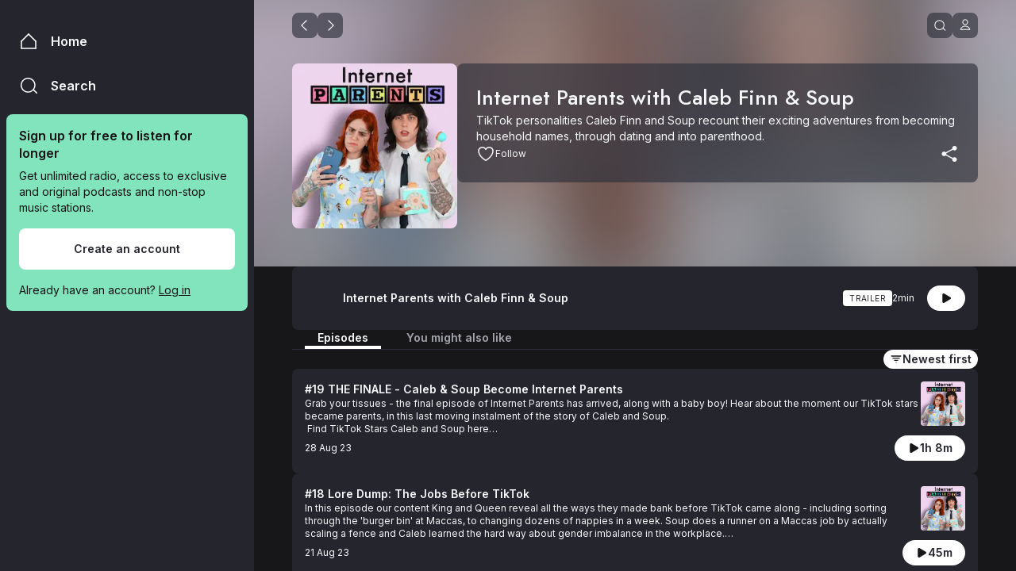

--- FILE ---
content_type: text/html; charset=utf-8
request_url: https://play.listnr.com/podcast/internet-parents-with-caleb-finn-and-soup
body_size: 19139
content:
<!DOCTYPE html><html prefix="og: https://ogp.me/ns#" data-sentry-element="Html" data-sentry-component="CustomDocument" data-sentry-source-file="_document.tsx"><head data-sentry-element="Head" data-sentry-source-file="_document.tsx"><meta charSet="utf-8"/><meta name="viewport" content="width=device-width, initial-scale=1, maximum-scale=1, user-scalable=no" data-sentry-element="meta" data-sentry-source-file="_app.tsx"/><meta property="og:site_name" content="LiSTNR" data-sentry-element="meta" data-sentry-source-file="_app.tsx"/><title>Internet Parents with Caleb Finn &amp; Soup - Podcast on LiSTNR</title><meta name="description" content="TikTok personalities Caleb Finn and Soup recount their exciting adventures from becoming household names, through dating and into parenthood. " data-sentry-element="meta" data-sentry-source-file="index.tsx"/><meta name="twitter:title" content="Internet Parents with Caleb Finn &amp; Soup - Podcast on LiSTNR" data-sentry-element="meta" data-sentry-source-file="index.tsx"/><meta name="twitter:description" content="TikTok personalities Caleb Finn and Soup recount their exciting adventures from becoming household names, through dating and into parenthood. " data-sentry-element="meta" data-sentry-source-file="index.tsx"/><meta name="twitter:card" content="summary_large_image" data-sentry-element="meta" data-sentry-source-file="index.tsx"/><meta property="og:type" content="website" data-sentry-element="meta" data-sentry-source-file="index.tsx"/><meta property="og:image" content="https://images.ctfassets.net/yxg7lydfj6tc/1RvtkN1iIK5L2bDlhq0qNF/df0043d1a8af27fd1efb203bf339a947/LISTNR_INTERNET-PARENTS-WITH-CALEB-FINN-_-SOUP_DM-PODCASTS_APP_SQUARE-IMAGE_3000x3000.jpg"/><meta name="twitter:image" content="https://images.ctfassets.net/yxg7lydfj6tc/1RvtkN1iIK5L2bDlhq0qNF/df0043d1a8af27fd1efb203bf339a947/LISTNR_INTERNET-PARENTS-WITH-CALEB-FINN-_-SOUP_DM-PODCASTS_APP_SQUARE-IMAGE_3000x3000.jpg"/><meta property="og:image:secure_url" content="https://images.ctfassets.net/yxg7lydfj6tc/1RvtkN1iIK5L2bDlhq0qNF/df0043d1a8af27fd1efb203bf339a947/LISTNR_INTERNET-PARENTS-WITH-CALEB-FINN-_-SOUP_DM-PODCASTS_APP_SQUARE-IMAGE_3000x3000.jpg"/><meta property="og:image:alt" content="Internet Parents with Caleb Finn &amp; Soup - Podcast on LiSTNR"/><meta property="og:image:type" content="image/jpeg"/><meta property="og:image:width" content="1080"/><meta property="og:image:height" content="1080"/><meta property="og:url" content="https://play.listnr.com/podcast/internet-parents-with-caleb-finn-and-soup"/><meta property="og:title" content="Internet Parents with Caleb Finn &amp; Soup"/><meta property="og:description" content="TikTok personalities Caleb Finn and Soup recount their exciting adventures from becoming household names, through dating and into parenthood. "/><link rel="canonical" href="https://play.listnr.com/podcast/internet-parents-with-caleb-finn-and-soup"/><meta name="next-head-count" content="20"/><style data-styled="" data-styled-version="5.3.11">.jvEiqK{background-color:#FFFFFF;border-radius:26px;height:52px;border-radius:8px;padding:0 24px;min-width:200px;-webkit-box-pack:center;-webkit-justify-content:center;-ms-flex-pack:center;justify-content:center;-webkit-align-items:center;-webkit-box-align:center;-ms-flex-align:center;align-items:center;display:-webkit-box;display:-webkit-flex;display:-ms-flexbox;display:flex;cursor:pointer;-webkit-user-select:none;-moz-user-select:none;-ms-user-select:none;user-select:none;border:0;}/*!sc*/
.jvEiqK span{color:#24252D;}/*!sc*/
.jvEiqK path{fill:#24252D;}/*!sc*/
.jvEiqK svg circle{stroke:#17171A;}/*!sc*/
.jvEiqK svg path{fill:#17171A;}/*!sc*/
.jvEiqK .button-content{background-color:#17171A;}/*!sc*/
.jvEiqK:hover{opacity:0.9;}/*!sc*/
.jvEiqK:active{background-color:#A5A5AE;}/*!sc*/
.jvEiqK svg{width:20px;height:20px;}/*!sc*/
.hjuHJc{background-color:#FFFFFF;border-radius:18px;height:24px;min-width:80px;padding:0 8px;-webkit-box-pack:center;-webkit-justify-content:center;-ms-flex-pack:center;justify-content:center;-webkit-align-items:center;-webkit-box-align:center;-ms-flex-align:center;align-items:center;display:-webkit-box;display:-webkit-flex;display:-ms-flexbox;display:flex;cursor:pointer;-webkit-user-select:none;-moz-user-select:none;-ms-user-select:none;user-select:none;border:0;}/*!sc*/
.hjuHJc span{color:#24252D;}/*!sc*/
.hjuHJc path{fill:#24252D;}/*!sc*/
.hjuHJc svg circle{stroke:#17171A;}/*!sc*/
.hjuHJc svg path{fill:#17171A;}/*!sc*/
.hjuHJc .button-content{background-color:#17171A;}/*!sc*/
.hjuHJc:hover{opacity:0.9;}/*!sc*/
.hjuHJc:active{background-color:#A5A5AE;}/*!sc*/
.hjuHJc svg{width:16px;height:16px;}/*!sc*/
.liFqtG{background-color:#FFFFFF;background-color:rgba(255,255,255,0.25);border-radius:24px;height:32px;min-width:48px;padding:0 16px;-webkit-box-pack:center;-webkit-justify-content:center;-ms-flex-pack:center;justify-content:center;-webkit-align-items:center;-webkit-box-align:center;-ms-flex-align:center;align-items:center;display:-webkit-box;display:-webkit-flex;display:-ms-flexbox;display:flex;cursor:auto;-webkit-user-select:none;-moz-user-select:none;-ms-user-select:none;user-select:none;border:0;}/*!sc*/
.liFqtG span{color:#24252D;}/*!sc*/
.liFqtG path{fill:#24252D;}/*!sc*/
.liFqtG svg circle{stroke:#17171A;}/*!sc*/
.liFqtG svg path{fill:#17171A;}/*!sc*/
.liFqtG .button-content{background-color:#17171A;}/*!sc*/
.liFqtG span{color:#24252D;}/*!sc*/
.liFqtG svg path{fill:#24252D;}/*!sc*/
.liFqtG svg{width:16px;height:16px;}/*!sc*/
data-styled.g2[id="sc-3420368a-0"]{content:"jvEiqK,hjuHJc,liFqtG,"}/*!sc*/
.gVBJWS{display:-webkit-box;display:-webkit-flex;display:-ms-flexbox;display:flex;-webkit-flex-direction:row;-ms-flex-direction:row;flex-direction:row;gap:16px;-webkit-box-pack:center;-webkit-justify-content:center;-ms-flex-pack:center;justify-content:center;-webkit-align-items:center;-webkit-box-align:center;-ms-flex-align:center;align-items:center;}/*!sc*/
.dGUPOt{display:-webkit-box;display:-webkit-flex;display:-ms-flexbox;display:flex;-webkit-flex-direction:row;-ms-flex-direction:row;flex-direction:row;gap:8px;-webkit-box-pack:center;-webkit-justify-content:center;-ms-flex-pack:center;justify-content:center;-webkit-align-items:center;-webkit-box-align:center;-ms-flex-align:center;align-items:center;}/*!sc*/
.iNdnEM{display:-webkit-box;display:-webkit-flex;display:-ms-flexbox;display:flex;-webkit-flex-direction:row-reverse;-ms-flex-direction:row-reverse;flex-direction:row-reverse;gap:8px;-webkit-box-pack:center;-webkit-justify-content:center;-ms-flex-pack:center;justify-content:center;-webkit-align-items:center;-webkit-box-align:center;-ms-flex-align:center;align-items:center;}/*!sc*/
.iNdnEA{display:-webkit-box;display:-webkit-flex;display:-ms-flexbox;display:flex;-webkit-flex-direction:row-reverse;-ms-flex-direction:row-reverse;flex-direction:row-reverse;gap:4px;-webkit-box-pack:center;-webkit-justify-content:center;-ms-flex-pack:center;justify-content:center;-webkit-align-items:center;-webkit-box-align:center;-ms-flex-align:center;align-items:center;}/*!sc*/
data-styled.g3[id="sc-3420368a-1"]{content:"gVBJWS,dGUPOt,iNdnEM,iNdnEA,"}/*!sc*/
.jNOIpz{white-space:nowrap;color:#F6F7F8;}/*!sc*/
.nYvcL{white-space:nowrap;color:#141416;}/*!sc*/
data-styled.g4[id="sc-7e91dd5d-0"]{content:"jNOIpz,nYvcL,"}/*!sc*/
.dAXrJi{font-family:var(--inter-font),sans-serif;font-style:normal;font-weight:600;font-size:16px;line-height:22px;margin:0;white-space:nowrap;word-break:normal;}/*!sc*/
@media screen and (min-width:600px){.dAXrJi{font-family:var(--inter-font),sans-serif;font-style:normal;font-weight:600;font-size:16px;line-height:22px;}}/*!sc*/
@media screen and (min-width:961px){.dAXrJi{font-family:var(--inter-font),sans-serif;font-style:normal;font-weight:600;font-size:16px;line-height:22px;}}/*!sc*/
.fiEdoi{font-family:var(--inter-font),sans-serif;font-style:normal;font-weight:600;font-size:16px;line-height:22px;margin:0;white-space:pre-wrap;word-break:break-word;}/*!sc*/
@media screen and (min-width:600px){.fiEdoi{font-family:var(--inter-font),sans-serif;font-style:normal;font-weight:600;font-size:16px;line-height:22px;}}/*!sc*/
@media screen and (min-width:961px){.fiEdoi{font-family:var(--inter-font),sans-serif;font-style:normal;font-weight:600;font-size:16px;line-height:22px;}}/*!sc*/
.jaEHro{font-family:var(--inter-font),sans-serif;font-style:normal;font-weight:400;font-size:14px;line-height:20px;margin:0;white-space:pre-wrap;word-break:break-word;}/*!sc*/
@media screen and (min-width:600px){.jaEHro{font-family:var(--inter-font),sans-serif;font-style:normal;font-weight:400;font-size:14px;line-height:20px;}}/*!sc*/
@media screen and (min-width:961px){.jaEHro{font-family:var(--inter-font),sans-serif;font-style:normal;font-weight:400;font-size:14px;line-height:20px;}}/*!sc*/
.fvABcC{font-family:var(--inter-font),sans-serif;font-style:normal;font-weight:600;font-size:14px;line-height:20px;margin:0;white-space:nowrap;word-break:normal;}/*!sc*/
@media screen and (min-width:600px){.fvABcC{font-family:var(--inter-font),sans-serif;font-style:normal;font-weight:600;font-size:14px;line-height:20px;}}/*!sc*/
@media screen and (min-width:961px){.fvABcC{font-family:var(--inter-font),sans-serif;font-style:normal;font-weight:600;font-size:14px;line-height:20px;}}/*!sc*/
.jSjBxr{font-family:var(--inter-font),sans-serif;font-style:normal;font-weight:400;font-size:14px;line-height:20px;-webkit-text-decoration:underline;text-decoration:underline;margin:0;white-space:pre-wrap;word-break:break-word;}/*!sc*/
@media screen and (min-width:600px){.jSjBxr{font-family:var(--inter-font),sans-serif;font-style:normal;font-weight:400;font-size:14px;line-height:20px;-webkit-text-decoration:underline;text-decoration:underline;}}/*!sc*/
@media screen and (min-width:961px){.jSjBxr{font-family:var(--inter-font),sans-serif;font-style:normal;font-weight:400;font-size:14px;line-height:20px;-webkit-text-decoration:underline;text-decoration:underline;}}/*!sc*/
.btOrsf{font-family:var(--jost-font),sans-serif;font-style:normal;font-weight:500;font-size:26px;line-height:38px;margin:0;white-space:pre-wrap;word-break:break-word;}/*!sc*/
@media screen and (min-width:600px){.btOrsf{font-family:var(--jost-font),sans-serif;font-style:normal;font-weight:500;font-size:26px;line-height:38px;}}/*!sc*/
@media screen and (min-width:961px){.btOrsf{font-family:var(--jost-font),sans-serif;font-style:normal;font-weight:500;font-size:26px;line-height:38px;}}/*!sc*/
.jNlnon{font-family:var(--inter-font),sans-serif;font-style:normal;font-weight:400;font-size:12px;line-height:16px;margin:0;white-space:nowrap;word-break:normal;}/*!sc*/
@media screen and (min-width:600px){.jNlnon{font-family:var(--inter-font),sans-serif;font-style:normal;font-weight:400;font-size:12px;line-height:16px;}}/*!sc*/
@media screen and (min-width:961px){.jNlnon{font-family:var(--inter-font),sans-serif;font-style:normal;font-weight:400;font-size:12px;line-height:16px;}}/*!sc*/
data-styled.g5[id="sc-7e91dd5d-1"]{content:"dAXrJi,fiEdoi,jaEHro,fvABcC,jSjBxr,btOrsf,jNlnon,"}/*!sc*/
.jyrNtR{color:#F6F7F8;}/*!sc*/
data-styled.g6[id="sc-d49e0baf-0"]{content:"jyrNtR,"}/*!sc*/
.jLlcNR{display:block;display:-webkit-box;max-width:100%;padding:0;-webkit-box-orient:vertical;overflow:hidden;text-overflow:ellipsis;word-break:break-word;-webkit-line-clamp:2;line-clamp:2;}/*!sc*/
@media screen and (min-width:1321px){.jLlcNR{-webkit-line-clamp:2;line-clamp:2;}}/*!sc*/
data-styled.g7[id="sc-d49e0baf-1"]{content:"jLlcNR,"}/*!sc*/
.dxvcnc{font-family:var(--inter-font),sans-serif;font-style:normal;font-weight:400;font-size:14px;line-height:20px;-webkit-line-clamp:s:2px;l:2px;margin:0;white-space:pre-wrap;}/*!sc*/
@media screen and (min-width:600px){.dxvcnc{font-family:var(--inter-font),sans-serif;font-style:normal;font-weight:400;font-size:14px;line-height:20px;}}/*!sc*/
@media screen and (min-width:961px){.dxvcnc{font-family:var(--inter-font),sans-serif;font-style:normal;font-weight:400;font-size:14px;line-height:20px;}}/*!sc*/
data-styled.g8[id="sc-d49e0baf-2"]{content:"dxvcnc,"}/*!sc*/
.lnVKrk{display:-webkit-box;display:-webkit-flex;display:-ms-flexbox;display:flex;-webkit-box-pack:center;-webkit-justify-content:center;-ms-flex-pack:center;justify-content:center;-webkit-align-items:center;-webkit-box-align:center;-ms-flex-align:center;align-items:center;}/*!sc*/
data-styled.g16[id="sc-8f6757ed-1"]{content:"lnVKrk,"}/*!sc*/
.hNEOfd{box-sizing:border-box;}/*!sc*/
data-styled.g18[id="src__Box-sc-1sbtrzs-0"]{content:"hNEOfd,"}/*!sc*/
.eqdOIn{display:-webkit-box;display:-webkit-flex;display:-ms-flexbox;display:flex;}/*!sc*/
data-styled.g19[id="src__Flex-sc-1sbtrzs-1"]{content:"eqdOIn,"}/*!sc*/
.jjvegK{display:-webkit-box;display:-webkit-flex;display:-ms-flexbox;display:flex;gap:16px;cursor:pointer;}/*!sc*/
.jjvegK:hover{opacity:0.9;-webkit-transition:-webkit-transform 0.1s ease-in-out;-webkit-transition:transform 0.1s ease-in-out;transition:transform 0.1s ease-in-out;}/*!sc*/
.jjvegK a{width:100%;}/*!sc*/
data-styled.g24[id="sc-9cebc487-0"]{content:"jjvegK,"}/*!sc*/
.bAFOYU{display:-webkit-box;display:-webkit-flex;display:-ms-flexbox;display:flex;margin-left:auto;width:56px;height:56px;position:relative;border-radius:4px;cursor:pointer;}/*!sc*/
.bAFOYU a{width:100%;-webkit-text-decoration:none;text-decoration:none;}/*!sc*/
.bAFOYU img{object-fit:contain;border-radius:4px;width:56px;height:56px;aspect-ratio:1/1;}/*!sc*/
data-styled.g25[id="sc-9cebc487-1"]{content:"bAFOYU,"}/*!sc*/
.jYntzq{display:-webkit-box;display:-webkit-flex;display:-ms-flexbox;display:flex;gap:8px;-webkit-align-items:center;-webkit-box-align:center;-ms-flex-align:center;align-items:center;cursor:pointer;pointer-events:auto;opacity:1;}/*!sc*/
.jYntzq:hover{-webkit-transition:-webkit-transform 0.1s ease-in-out;-webkit-transition:transform 0.1s ease-in-out;transition:transform 0.1s ease-in-out;}/*!sc*/
.jYntzq svg{width:24px;height:24px;}/*!sc*/
.jYntzq path{fill:#F6F7F8;}/*!sc*/
data-styled.g27[id="sc-481d9d55-0"]{content:"jYntzq,"}/*!sc*/
.kTnmNY{width:100%;-webkit-flex-direction:column;-ms-flex-direction:column;flex-direction:column;-webkit-align-items:flex-start;-webkit-box-align:flex-start;-ms-flex-align:flex-start;align-items:flex-start;gap:16px;padding:16px;border-radius:8px;position:relative;background-color:#24252D;z-index:1;}/*!sc*/
.kTnmNY path{fill:#FFFFFF;}/*!sc*/
data-styled.g28[id="sc-965093a-0"]{content:"kTnmNY,"}/*!sc*/
.egDWUl{width:100%;-webkit-align-items:flex-start;-webkit-box-align:flex-start;-ms-flex-align:flex-start;align-items:flex-start;gap:16px;}/*!sc*/
data-styled.g29[id="sc-965093a-1"]{content:"egDWUl,"}/*!sc*/
.dJfGYy{width:100%;-webkit-flex-direction:column;-ms-flex-direction:column;flex-direction:column;-webkit-align-items:flex-start;-webkit-box-align:flex-start;-ms-flex-align:flex-start;align-items:flex-start;gap:4px;-webkit-flex:1 0 0;-ms-flex:1 0 0;flex:1 0 0;}/*!sc*/
.dJfGYy:hover{opacity:0.9;-webkit-transition:-webkit-transform 0.1s ease-in-out;-webkit-transition:transform 0.1s ease-in-out;transition:transform 0.1s ease-in-out;}/*!sc*/
.dJfGYy a{width:100%;cursor:pointer;}/*!sc*/
data-styled.g30[id="sc-965093a-2"]{content:"dJfGYy,"}/*!sc*/
.efieMQ{width:100%;gap:24px;-webkit-align-items:center;-webkit-box-align:center;-ms-flex-align:center;align-items:center;}/*!sc*/
.efieMQ button{margin-left:auto;}/*!sc*/
data-styled.g32[id="sc-aaadbb62-0"]{content:"efieMQ,"}/*!sc*/
.eGgcro button{cursor:pointer;min-width:66px;gap:4px;background-color:#2C2F3A;}/*!sc*/
data-styled.g33[id="sc-aaadbb62-1"]{content:"eGgcro,"}/*!sc*/
.dsNdxf{gap:8px;overflow:hidden;}/*!sc*/
data-styled.g35[id="sc-aaadbb62-3"]{content:"dsNdxf,"}/*!sc*/
.iYxPAo{margin-left:auto;}/*!sc*/
data-styled.g36[id="sc-aaadbb62-4"]{content:"iYxPAo,"}/*!sc*/
.iqlRiO{width:112px;height:16px;border-radius:2px;-webkit-animation:dKxsMR 1.5s ease-in infinite;animation:dKxsMR 1.5s ease-in infinite;}/*!sc*/
.bPjXtd{width:85%;height:20px;border-radius:2px;-webkit-animation:dKxsMR 1.5s ease-in infinite;animation:dKxsMR 1.5s ease-in infinite;}/*!sc*/
.dGiwWW{width:100%;height:32px;border-radius:2px;-webkit-animation:dKxsMR 1.5s ease-in infinite;animation:dKxsMR 1.5s ease-in infinite;}/*!sc*/
.dtqbhX{width:100%;aspect-ratio:1;border-radius:4px;-webkit-animation:dKxsMR 1.5s ease-in infinite;animation:dKxsMR 1.5s ease-in infinite;}/*!sc*/
.ddcyrr{width:100%;height:4px;border-radius:2px;-webkit-animation:dKxsMR 1.5s ease-in infinite;animation:dKxsMR 1.5s ease-in infinite;}/*!sc*/
.cgXdhC{width:160px;height:20px;border-radius:2px;-webkit-animation:dKxsMR 1.5s ease-in infinite;animation:dKxsMR 1.5s ease-in infinite;}/*!sc*/
data-styled.g44[id="sc-d08057d0-0"]{content:"iqlRiO,bPjXtd,dGiwWW,dtqbhX,ddcyrr,cgXdhC,"}/*!sc*/
.laHGvn{cursor:pointer;position:relative;padding:0 16px;-webkit-align-items:flex-start;-webkit-box-align:flex-start;-ms-flex-align:flex-start;align-items:flex-start;}/*!sc*/
.laHGvn span{color:#F6F7F8;}/*!sc*/
.cIanNo{cursor:pointer;position:relative;padding:0 16px;-webkit-align-items:flex-start;-webkit-box-align:flex-start;-ms-flex-align:flex-start;align-items:flex-start;}/*!sc*/
.cIanNo span{color:#A5A5AE;}/*!sc*/
data-styled.g108[id="sc-4a03d3e9-0"]{content:"laHGvn,cIanNo,"}/*!sc*/
.Olhox{display:-webkit-box;display:-webkit-flex;display:-ms-flexbox;display:flex;min-width:96px;-webkit-flex-direction:column;-ms-flex-direction:column;flex-direction:column;-webkit-align-items:center;-webkit-box-align:center;-ms-flex-align:center;align-items:center;gap:16px;}/*!sc*/
data-styled.g109[id="sc-4a03d3e9-1"]{content:"Olhox,"}/*!sc*/
.kEpLXQ{width:100%;display:block;height:4px;background:#FFFFFF;}/*!sc*/
.ihyhmn{width:100%;display:block;height:4px;}/*!sc*/
data-styled.g110[id="sc-4a03d3e9-2"]{content:"kEpLXQ,ihyhmn,"}/*!sc*/
.dpQhDM{display:-webkit-box;display:-webkit-flex;display:-ms-flexbox;display:flex;padding:0;-webkit-flex-direction:column;-ms-flex-direction:column;flex-direction:column;gap:16px;}/*!sc*/
@media screen and (min-width:600px){.dpQhDM{gap:24px;}}/*!sc*/
data-styled.g111[id="sc-cac3b6f9-0"]{content:"dpQhDM,"}/*!sc*/
.fsUTXA{width:100%;height:1px;background:#2C2F3A;}/*!sc*/
data-styled.g112[id="sc-cac3b6f9-1"]{content:"fsUTXA,"}/*!sc*/
.aFxqh{display:-webkit-box;display:-webkit-flex;display:-ms-flexbox;display:flex;-webkit-align-items:center;-webkit-box-align:center;-ms-flex-align:center;align-items:center;-webkit-box-pack:center;-webkit-justify-content:center;-ms-flex-pack:center;justify-content:center;padding:8px;border-radius:8px;background-color:rgba(44,47,58,0.64);cursor:pointer;width:32px;height:32px;text-align:center;line-height:0;}/*!sc*/
.aFxqh:hover{opacity:0.9;-webkit-transition:-webkit-transform 0.1s ease-in-out;-webkit-transition:transform 0.1s ease-in-out;transition:transform 0.1s ease-in-out;}/*!sc*/
.aFxqh svg{margin:0;padding:0;width:16px;height:16px;display:block;line-height:0;vertical-align:middle;}/*!sc*/
.aFxqh svg path{fill:#FFFFFF;}/*!sc*/
data-styled.g118[id="sc-30cf1453-0"]{content:"aFxqh,"}/*!sc*/
.YnRPq{display:block;width:100%;height:100%;}/*!sc*/
@media screen and (min-width:961px){.YnRPq{display:none;}}/*!sc*/
data-styled.g121[id="sc-5e62fb2d-2"]{content:"YnRPq,"}/*!sc*/
.cFZOTg{display:none;}/*!sc*/
@media screen and (min-width:961px){.cFZOTg{display:block;}}/*!sc*/
data-styled.g124[id="sc-5e62fb2d-5"]{content:"cFZOTg,"}/*!sc*/
.ipknWB{width:100%;display:grid;direction:ltr;gap:16px;grid-template-columns:repeat(4,1fr);}/*!sc*/
@media screen and (min-width:600px){.ipknWB{grid-template-columns:repeat(8,1fr);gap:16px;}}/*!sc*/
@media screen and (min-width:961px){.ipknWB{grid-template-columns:repeat(6,1fr);gap:24px;}}/*!sc*/
@media screen and (min-width:1089px){.ipknWB{-webkit-column-gap:24px;column-gap:24px;grid-template-columns:repeat(8,1fr);}}/*!sc*/
@media screen and (min-width:1321px){.ipknWB{-webkit-column-gap:24px;column-gap:24px;grid-template-columns:repeat(10,1fr);}}/*!sc*/
@media screen and (min-width:1553px){.ipknWB{-webkit-column-gap:24px;column-gap:24px;grid-template-columns:repeat(12,1fr);}}/*!sc*/
@media screen and (min-width:1785px){.ipknWB{-webkit-column-gap:24px;column-gap:24px;grid-template-columns:repeat(14,1fr);}}/*!sc*/
@media screen and (min-width:2017px){.ipknWB{-webkit-column-gap:24px;column-gap:24px;grid-template-columns:repeat(16,1fr);}}/*!sc*/
@media screen and (min-width:2248px){.ipknWB{-webkit-column-gap:24px;column-gap:24px;grid-template-columns:repeat(16,1fr);}}/*!sc*/
data-styled.g156[id="sc-424fe52-0"]{content:"ipknWB,"}/*!sc*/
.hutLZo{position:relative;direction:ltr;color:black;width:100%;height:100%;display:inline-block;grid-column:auto / span 4;}/*!sc*/
@media screen and (min-width:600px){.hutLZo{display:inline-block;grid-column:auto / span 8;}}/*!sc*/
@media screen and (min-width:961px){.hutLZo{display:inline-block;grid-column:auto / span 6;}}/*!sc*/
@media screen and (min-width:1089px){.hutLZo{display:inline-block;grid-column:auto / span 8;}}/*!sc*/
@media screen and (min-width:1321px){.hutLZo{display:inline-block;grid-column:auto / span 10;}}/*!sc*/
@media screen and (min-width:1553px){.hutLZo{display:inline-block;grid-column:auto / span 12;}}/*!sc*/
@media screen and (min-width:1785px){.hutLZo{display:inline-block;grid-column:auto / span 14;}}/*!sc*/
@media screen and (min-width:2017px){.hutLZo{display:inline-block;grid-column:auto / span 16;}}/*!sc*/
@media screen and (min-width:2248px){.hutLZo{display:inline-block;grid-column:auto / span 16;}}/*!sc*/
data-styled.g157[id="sc-424fe52-1"]{content:"hutLZo,"}/*!sc*/
.iTazJi{width:100%;grid-column:auto / span 4;}/*!sc*/
@media screen and (min-width:600px){.iTazJi{grid-column:auto / span 8;}}/*!sc*/
@media screen and (min-width:961px){.iTazJi{grid-column:auto / span 6;}}/*!sc*/
@media screen and (min-width:1089px){.iTazJi{grid-column:auto / span 8;}}/*!sc*/
@media screen and (min-width:1321px){.iTazJi{grid-column:auto / span 10;}}/*!sc*/
@media screen and (min-width:1553px){.iTazJi{grid-column:auto / span 12;}}/*!sc*/
@media screen and (min-width:1785px){.iTazJi{grid-column:auto / span 14;}}/*!sc*/
@media screen and (min-width:2017px){.iTazJi{grid-column:auto / span 16;}}/*!sc*/
@media screen and (min-width:2248px){.iTazJi{grid-column:auto / span 16;}}/*!sc*/
.kUbYJi{width:100%;grid-column:1 / span 4;}/*!sc*/
@media screen and (min-width:600px){.kUbYJi{grid-column:1 / span 8;}}/*!sc*/
@media screen and (min-width:961px){.kUbYJi{grid-column:1 / span 6;}}/*!sc*/
@media screen and (min-width:1089px){.kUbYJi{grid-column:1 / span 8;}}/*!sc*/
@media screen and (min-width:1321px){.kUbYJi{grid-column:2 / span 8;}}/*!sc*/
@media screen and (min-width:1553px){.kUbYJi{grid-column:3 / span 8;}}/*!sc*/
@media screen and (min-width:1785px){.kUbYJi{grid-column:4 / span 8;}}/*!sc*/
@media screen and (min-width:2017px){.kUbYJi{grid-column:5 / span 8;}}/*!sc*/
@media screen and (min-width:2248px){.kUbYJi{grid-column:/ span 8;}}/*!sc*/
data-styled.g158[id="sc-424fe52-2"]{content:"iTazJi,kUbYJi,"}/*!sc*/
.bXwCtW{background-color:none;width:100%;height:100%;margin:0 16px;-webkit-box-pack:center;-webkit-justify-content:center;-ms-flex-pack:center;justify-content:center;}/*!sc*/
@media screen and (min-width:600px){.bXwCtW{background-color:none;margin:0 24px;}}/*!sc*/
@media screen and (min-width:961px){.bXwCtW{background-color:none;margin:0 48px;}}/*!sc*/
@media screen and (min-width:1089px){.bXwCtW{background-color:none;margin:0 48px;}}/*!sc*/
@media screen and (min-width:1321px){.bXwCtW{background-color:none;margin:0 48px;}}/*!sc*/
@media screen and (min-width:1553px){.bXwCtW{background-color:none;margin:0 48px;}}/*!sc*/
@media screen and (min-width:1785px){.bXwCtW{background-color:none;margin:0 48px;}}/*!sc*/
@media screen and (min-width:2017px){.bXwCtW{background-color:none;margin:0 48px;}}/*!sc*/
@media screen and (min-width:2248px){.bXwCtW{background-color:none;width:calc(1832px - 0px);margin:0 auto;}}/*!sc*/
data-styled.g160[id="sc-16c8a8b8-0"]{content:"bXwCtW,"}/*!sc*/
.dfyaHP{width:100%;}/*!sc*/
data-styled.g161[id="sc-16c8a8b8-1"]{content:"dfyaHP,"}/*!sc*/
.fCEtvf{position:absolute;top:0;left:0;width:100%;height:100%;-webkit-filter:blur(40px);filter:blur(40px);background:url(https://images.ctfassets.net/yxg7lydfj6tc/1RvtkN1iIK5L2bDlhq0qNF/df0043d1a8af27fd1efb203bf339a947/LISTNR_INTERNET-PARENTS-WITH-CALEB-FINN-_-SOUP_DM-PODCASTS_APP_SQUARE-IMAGE_3000x3000.jpg?w=930&h=930&fit=fill) center/cover;opacity:0.5;-webkit-transform:scale(1.2);-ms-transform:scale(1.2);transform:scale(1.2);}/*!sc*/
data-styled.g162[id="sc-f0bf6508-0"]{content:"fCEtvf,"}/*!sc*/
.iXbcul{position:absolute;top:0;left:0;width:100%;height:100%;background-color:#72757b;}/*!sc*/
data-styled.g163[id="sc-f0bf6508-1"]{content:"iXbcul,"}/*!sc*/
.eQwlME{width:100%;height:100%;z-index:1;padding:72px 0 32px 0;}/*!sc*/
@media screen and (min-width:600px){.eQwlME{padding:88px 0 48px 0;}}/*!sc*/
@media screen and (min-width:961px){.eQwlME{padding:80px 0 48px 0;}}/*!sc*/
data-styled.g164[id="sc-f0bf6508-2"]{content:"eQwlME,"}/*!sc*/
.kZRhai{position:relative;display:-webkit-box;display:-webkit-flex;display:-ms-flexbox;display:flex;-webkit-align-items:center;-webkit-box-align:center;-ms-flex-align:center;align-items:center;-webkit-box-pack:center;-webkit-justify-content:center;-ms-flex-pack:center;justify-content:center;overflow:hidden;margin-top:-40px;margin-left:-16px;width:calc(100% + 16px + 16px);}/*!sc*/
@media screen and (min-width:600px){.kZRhai{margin-left:-24px;width:calc(100% + 24px + 24px);}}/*!sc*/
@media screen and (min-width:961px){.kZRhai{margin-top:-64px;margin-left:-48px;width:calc(100% + 48px + 48px);}}/*!sc*/
@media screen and (min-width:2248px){.kZRhai{margin-left:0;width:calc(100vw - 320px - 0px);-webkit-transform:translateX(calc(-1 * (100vw - 2152px) / 2));-ms-transform:translateX(calc(-1 * (100vw - 2152px) / 2));transform:translateX(calc(-1 * (100vw - 2152px) / 2));}}/*!sc*/
data-styled.g165[id="sc-87cd0675-0"]{content:"kZRhai,"}/*!sc*/
.fVDalD{position:relative;display:-webkit-box;display:-webkit-flex;display:-ms-flexbox;display:flex;}/*!sc*/
data-styled.g180[id="sc-cdca190a-0"]{content:"fVDalD,"}/*!sc*/
.brtzyg{-webkit-transition-property:opacity,-webkit-transform;-webkit-transition-property:opacity,transform;transition-property:opacity,transform;-webkit-transition-duration:400ms;transition-duration:400ms;-webkit-transform:translateY(20px);-ms-transform:translateY(20px);transform:translateY(20px);opacity:0;}/*!sc*/
data-styled.g279[id="sc-12d269d8-0"]{content:"brtzyg,"}/*!sc*/
:root{--inter-font:'__Inter_f367f3','__Inter_Fallback_f367f3';--jost-font:'__Jost_4635eb','__Jost_Fallback_4635eb';overflow-y:hidden;}/*!sc*/
*,*::after,*::before{box-sizing:border-box;}/*!sc*/
html{-webkit-text-size-adjust:100%;font-family:ui-sans-serif,system-ui,-apple-system,BlinkMacSystemFont,Segoe UI,Roboto,Helvetica Neue,Arial,Noto Sans,sans-serif, Apple Color Emoji,Segoe UI Emoji,Segoe UI Symbol,Noto Color Emoji;line-height:1.5;tab-size:4;-webkit-scroll-behavior:smooth;-moz-scroll-behavior:smooth;-ms-scroll-behavior:smooth;scroll-behavior:smooth;overflow-y:auto;}/*!sc*/
body{background-color:#17171A;color:#F6F7F8;margin:0;padding:0;-webkit-transition:background-color,0.25s linear;transition:background-color,0.25s linear;}/*!sc*/
input:-webkit-autofill,input:-webkit-autofill:hover,input:-webkit-autofill:focus,input:-webkit-autofill:active{-webkit-box-shadow:0 0 0 1000px #17171A inset;-webkit-text-fill-color:#F6F7F8 !important;}/*!sc*/
a{color:inherit;-webkit-text-decoration:none;text-decoration:none;}/*!sc*/
.slick-slider{position:relative;display:block;box-sizing:border-box;-webkit-user-select:none;-moz-user-select:none;-ms-user-select:none;-webkit-user-select:none;-moz-user-select:none;-ms-user-select:none;user-select:none;-webkit-touch-callout:none;-khtml-user-select:none;-ms-touch-action:pan-y;touch-action:pan-y;-webkit-tap-highlight-color:transparent;}/*!sc*/
.slick-list{position:relative;display:block;overflow:hidden;margin:0;padding:0;}/*!sc*/
.slick-list:focus{outline:none;}/*!sc*/
.slick-list.dragging{cursor:pointer;cursor:hand;}/*!sc*/
.slick-slider .slick-track,.slick-slider .slick-list{-webkit-transform:translate3d(0,0,0);-moz-transform:translate3d(0,0,0);-ms-transform:translate3d(0,0,0);-o-transform:translate3d(0,0,0);-webkit-transform:translate3d(0,0,0);-ms-transform:translate3d(0,0,0);transform:translate3d(0,0,0);}/*!sc*/
.slick-track{position:relative;top:0;left:0;width:100000px !important;display:block;margin-right:auto;}/*!sc*/
.slick-track:before,.slick-track:after{display:table;content:'';}/*!sc*/
.slick-track:after{clear:both;}/*!sc*/
.slick-loading .slick-track{visibility:hidden;}/*!sc*/
.slick-slide{display:none;float:left;height:100%;min-height:1px;}/*!sc*/
.slick-slide *{outline:none;}/*!sc*/
[dir='rtl'] .slick-slide{float:right;}/*!sc*/
.slick-slide img{display:block;}/*!sc*/
.slick-slide.slick-loading img{display:none;}/*!sc*/
.slick-slide.dragging img{pointer-events:none;}/*!sc*/
.slick-initialized .slick-slide{display:block;}/*!sc*/
.slick-loading .slick-slide{visibility:hidden;}/*!sc*/
.slick-vertical .slick-slide{display:block;height:auto;border:1px solid transparent;}/*!sc*/
.slick-arrow.slick-hidden{display:none;}/*!sc*/
.slick-prev{display:none !important;}/*!sc*/
.slick-next{display:none !important;}/*!sc*/
input:-webkit-autofill,input:-webkit-autofill:hover,input:-webkit-autofill:focus,input:-webkit-autofill:active{-webkit-box-shadow:0 0 0 1000px #2C2F3A inset !important;-webkit-text-fill-color:#F6F7F8 !important;-webkit-transition:background-color 5000s;transition:background-color 5000s;caret-color:#F6F7F8;}/*!sc*/
data-styled.g296[id="sc-global-iJlNEm1"]{content:"sc-global-iJlNEm1,"}/*!sc*/
.enIkSe{display:-webkit-box;display:-webkit-flex;display:-ms-flexbox;display:flex;-webkit-flex-direction:column;-ms-flex-direction:column;flex-direction:column;-webkit-box-pack:justify;-webkit-justify-content:space-between;-ms-flex-pack:justify;justify-content:space-between;width:24px;height:24px;background:transparent;border:none;cursor:pointer;padding:6px 3px;z-index:10;}/*!sc*/
.enIkSe:focus{outline:none;}/*!sc*/
.enIkSe div{width:100%;height:1.5px;background:#FFFFFF;border-radius:10px;-webkit-transition:all 0.2s linear;transition:all 0.2s linear;position:relative;-webkit-transform-origin:1px;-ms-transform-origin:1px;transform-origin:1px;}/*!sc*/
.enIkSe div:first-child{-webkit-transform:rotate(0);-ms-transform:rotate(0);transform:rotate(0);}/*!sc*/
.enIkSe div:nth-child(2){-webkit-transform:rotate(0);-ms-transform:rotate(0);transform:rotate(0);}/*!sc*/
.enIkSe div:nth-child(3){opacity:1;}/*!sc*/
data-styled.g301[id="sc-cb5e990d-0"]{content:"enIkSe,"}/*!sc*/
.fhKIGL{display:-webkit-box;display:-webkit-flex;display:-ms-flexbox;display:flex;-webkit-flex:1;-ms-flex:1;flex:1;height:100vh;overflow:hidden;}/*!sc*/
data-styled.g306[id="sc-ec87b90c-0"]{content:"fhKIGL,"}/*!sc*/
.cuXZsZ{margin:0;-webkit-flex:2;-ms-flex:2;flex:2;position:relative;width:100vw;overflow:hidden auto;}/*!sc*/
data-styled.g307[id="sc-ec87b90c-1"]{content:"cuXZsZ,"}/*!sc*/
.hmaSXB{display:-webkit-box;display:-webkit-flex;display:-ms-flexbox;display:flex;gap:16px;}/*!sc*/
data-styled.g341[id="sc-77e575ff-0"]{content:"hmaSXB,"}/*!sc*/
.vrgCO{width:100%;-webkit-backdrop-filter:none;backdrop-filter:none;-webkit-transition:background-color 0.3s ease;transition:background-color 0.3s ease;}/*!sc*/
data-styled.g342[id="sc-77e575ff-1"]{content:"vrgCO,"}/*!sc*/
.CFiAS{width:100%;display:-webkit-box;display:-webkit-flex;display:-ms-flexbox;display:flex;-webkit-align-items:center;-webkit-box-align:center;-ms-flex-align:center;align-items:center;-webkit-box-pack:justify;-webkit-justify-content:space-between;-ms-flex-pack:justify;justify-content:space-between;padding:8px 0;height:64px;gap:16px;}/*!sc*/
data-styled.g343[id="sc-77e575ff-2"]{content:"CFiAS,"}/*!sc*/
.gYDikB{display:-webkit-box;display:-webkit-flex;display:-ms-flexbox;display:flex;gap:16px;}/*!sc*/
.gYDikB > svg{width:16px;height:16px;}/*!sc*/
data-styled.g344[id="sc-77e575ff-3"]{content:"gYDikB,"}/*!sc*/
.jcOcRZ{-webkit-box-pack:end;-webkit-justify-content:flex-end;-ms-flex-pack:end;justify-content:flex-end;display:-webkit-box;display:-webkit-flex;display:-ms-flexbox;display:flex;width:100%;}/*!sc*/
data-styled.g357[id="sc-b1e0a09b-1"]{content:"jcOcRZ,"}/*!sc*/
.eZGnkO{position:relative;border-radius:8px;overflow:hidden;width:240px;height:240px;}/*!sc*/
@media screen and (min-width:961px){.eZGnkO{width:208px;height:208px;}}/*!sc*/
.eZGnkO img{width:100%;height:100%;}/*!sc*/
data-styled.g364[id="sc-f3373fed-0"]{content:"eZGnkO,"}/*!sc*/
.iqnDnu{display:-webkit-box;display:-webkit-flex;display:-ms-flexbox;display:flex;-webkit-flex-direction:column;-ms-flex-direction:column;flex-direction:column;width:100%;-webkit-align-items:center;-webkit-box-align:center;-ms-flex-align:center;align-items:center;padding:24px;gap:16px;border-radius:8px;background-color:rgba(44,47,58,0.64);-webkit-backdrop-filter:blur(20px);backdrop-filter:blur(20px);}/*!sc*/
data-styled.g365[id="sc-e9944af7-0"]{content:"iqnDnu,"}/*!sc*/
.lauGzk{display:-webkit-box;display:-webkit-flex;display:-ms-flexbox;display:flex;-webkit-flex-direction:column;-ms-flex-direction:column;flex-direction:column;gap:8px;width:100%;cursor:pointer;-webkit-transition:all 0.3s ease-in-out;transition:all 0.3s ease-in-out;}/*!sc*/
.lauGzk:hover{opacity:0.9;}/*!sc*/
data-styled.g366[id="sc-e9944af7-1"]{content:"lauGzk,"}/*!sc*/
.feAvrF{width:100%;display:-webkit-box;display:-webkit-flex;display:-ms-flexbox;display:flex;-webkit-box-pack:justify;-webkit-justify-content:space-between;-ms-flex-pack:justify;justify-content:space-between;}/*!sc*/
data-styled.g367[id="sc-e9944af7-2"]{content:"feAvrF,"}/*!sc*/
.juwUXj{cursor:pointer;-webkit-transition:all 0.3s ease-in-out;transition:all 0.3s ease-in-out;}/*!sc*/
.juwUXj:hover{opacity:0.9;}/*!sc*/
data-styled.g368[id="sc-e9944af7-3"]{content:"juwUXj,"}/*!sc*/
.kKEroT{display:-webkit-box;display:-webkit-flex;display:-ms-flexbox;display:flex;-webkit-flex-direction:column;-ms-flex-direction:column;flex-direction:column;gap:24px;-webkit-align-items:center;-webkit-box-align:center;-ms-flex-align:center;align-items:center;height:100%;}/*!sc*/
@media screen and (min-width:1089px){.kKEroT{-webkit-flex-direction:row;-ms-flex-direction:row;flex-direction:row;-webkit-align-items:start;-webkit-box-align:start;-ms-flex-align:start;align-items:start;}}/*!sc*/
data-styled.g369[id="sc-2169d28a-0"]{content:"kKEroT,"}/*!sc*/
.gtHAMU{display:-webkit-box;display:-webkit-flex;display:-ms-flexbox;display:flex;-webkit-flex:1;-ms-flex:1;flex:1;height:100%;-webkit-align-items:center;-webkit-box-align:center;-ms-flex-align:center;align-items:center;}/*!sc*/
data-styled.g370[id="sc-2169d28a-1"]{content:"gtHAMU,"}/*!sc*/
.kahnkG{display:-webkit-box;display:-webkit-flex;display:-ms-flexbox;display:flex;width:100%;-webkit-flex-direction:column;-ms-flex-direction:column;flex-direction:column;gap:16px;}/*!sc*/
@media screen and (min-width:600px){.kahnkG{gap:24px;}}/*!sc*/
data-styled.g375[id="sc-e38e3ce8-0"]{content:"kahnkG,"}/*!sc*/
.ccWBww{display:-webkit-box;display:-webkit-flex;display:-ms-flexbox;display:flex;width:100%;position:relative;padding:8px 16px;-webkit-align-items:center;-webkit-box-align:center;-ms-flex-align:center;align-items:center;gap:24px;-webkit-backdrop-filter:blur(12px);backdrop-filter:blur(12px);background-color:rgba(23,23,26,0.72);}/*!sc*/
data-styled.g388[id="sc-acaf2449-0"]{content:"ccWBww,"}/*!sc*/
.ejRvxG{z-index:101;}/*!sc*/
.ejRvxG a{-webkit-text-decoration:none;text-decoration:none;line-height:normal;}/*!sc*/
.ejRvxG svg{width:106px;height:20px;}/*!sc*/
.ejRvxG svg path{fill:#FFFFFF;}/*!sc*/
data-styled.g389[id="sc-acaf2449-1"]{content:"ejRvxG,"}/*!sc*/
.dOJLlc{display:-webkit-box;display:-webkit-flex;display:-ms-flexbox;display:flex;gap:24px;margin-left:auto;z-index:101;}/*!sc*/
data-styled.g390[id="sc-acaf2449-2"]{content:"dOJLlc,"}/*!sc*/
.ghhdYy{position:absolute;top:100%;left:50%;-webkit-transform:translateX(-50%);-ms-transform:translateX(-50%);transform:translateX(-50%);margin-top:8px;z-index:90;max-width:90vw;width:-webkit-max-content;width:-moz-max-content;width:max-content;min-width:min(280px,90vw);}/*!sc*/
data-styled.g391[id="sc-acaf2449-3"]{content:"ghhdYy,"}/*!sc*/
.jjDzVD{display:-webkit-box;display:-webkit-flex;display:-ms-flexbox;display:flex;position:absolute;z-index:99;top:-100vh;left:0;width:100%;height:100vh;background:rgba(23,23,26,92%);-webkit-transition:-webkit-transform 0.3s ease-in-out;-webkit-transition:transform 0.3s ease-in-out;transition:transform 0.3s ease-in-out;-webkit-transform:translateY(0);-ms-transform:translateY(0);transform:translateY(0);}/*!sc*/
@media screen and (min-width:600px){.jjDzVD{top:42px;left:100%;-webkit-box-pack:end;-webkit-justify-content:flex-end;-ms-flex-pack:end;justify-content:flex-end;-webkit-transform:translateX(0);-ms-transform:translateX(0);transform:translateX(0);}}/*!sc*/
data-styled.g392[id="sc-acaf2449-4"]{content:"jjDzVD,"}/*!sc*/
.WQZjn{position:-webkit-sticky;position:sticky;top:0;width:100%;z-index:101;}/*!sc*/
@media screen and (min-width:961px){.WQZjn{z-index:87;}}/*!sc*/
data-styled.g393[id="sc-2a6c7c1c-0"]{content:"WQZjn,"}/*!sc*/
.gRQYfO{background-color:#81E4BD;border-radius:8px;padding:16px;}/*!sc*/
.gRQYfO > h3{font-size:16px;font-style:normal;font-weight:600;line-height:22px;}/*!sc*/
@media screen and (min-width:0){.gRQYfO{margin:24px 16px;}}/*!sc*/
@media screen and (min-width:600px){.gRQYfO{margin:8px 0;}}/*!sc*/
data-styled.g398[id="sc-4e7c9ca6-0"]{content:"gRQYfO,"}/*!sc*/
.cmamOi{padding-bottom:8px;}/*!sc*/
data-styled.g399[id="sc-4e7c9ca6-1"]{content:"cmamOi,"}/*!sc*/
.hyrtUZ{display:-webkit-box;display:-webkit-flex;display:-ms-flexbox;display:flex;-webkit-flex-direction:row;-ms-flex-direction:row;flex-direction:row;}/*!sc*/
data-styled.g400[id="sc-4e7c9ca6-2"]{content:"hyrtUZ,"}/*!sc*/
.gaHHqe{margin:16px 0;}/*!sc*/
.gaHHqe > button{width:100%;}/*!sc*/
data-styled.g402[id="sc-4e7c9ca6-4"]{content:"gaHHqe,"}/*!sc*/
.hPcRlJ{display:-webkit-box;display:-webkit-flex;display:-ms-flexbox;display:flex;background-color:#24252D;width:100%;-webkit-flex-direction:column;-ms-flex-direction:column;flex-direction:column;}/*!sc*/
@media screen and (min-width:0){.hPcRlJ{height:100vh;padding-top:56px;padding-bottom:24px;}}/*!sc*/
@media screen and (min-width:600px){.hPcRlJ{height:calc(100vh - 40px);width:50%;padding:24px;}}/*!sc*/
@media screen and (min-width:961px){.hPcRlJ{width:320px;height:100vh;margin-top:0;gap:8px;padding-right:8px;padding-left:8px;padding-bottom:24px;}}/*!sc*/
data-styled.g421[id="sc-65f31657-0"]{content:"hPcRlJ,"}/*!sc*/
.bmUcG{padding:8px 0;}/*!sc*/
@media screen and (min-width:961px){.bmUcG{padding:0;}}/*!sc*/
data-styled.g422[id="sc-65f31657-1"]{content:"bmUcG,"}/*!sc*/
.eXiBIL{display:-webkit-box;display:-webkit-flex;display:-ms-flexbox;display:flex;padding:16px 8px;margin:0 8px;-webkit-align-items:center;-webkit-box-align:center;-ms-flex-align:center;align-items:center;background-color:transparent;}/*!sc*/
.eXiBIL span{font-weight:normal;}/*!sc*/
.eXiBIL:hover{background-color:#17171A;-webkit-transition:background-color 0.1s ease-in-out;transition:background-color 0.1s ease-in-out;}/*!sc*/
.eXiBIL svg{margin-right:16px;}/*!sc*/
.eXiBIL svg path{fill:#FFFFFF;}/*!sc*/
@media screen and (min-width:0){.eXiBIL{margin:0;padding:16px 16px;}}/*!sc*/
@media screen and (min-width:600px){.eXiBIL{margin:0 -8px;padding:16px 8px;border-radius:8px;}}/*!sc*/
@media screen and (min-width:961px){.eXiBIL{margin:0;padding:16px;}}/*!sc*/
data-styled.g423[id="sc-65f31657-2"]{content:"eXiBIL,"}/*!sc*/
.fINUmO{display:-webkit-box;display:-webkit-flex;display:-ms-flexbox;display:flex;-webkit-flex-direction:column;-ms-flex-direction:column;flex-direction:column;gap:48px;padding-bottom:96px;padding-top:0px;width:100%;}/*!sc*/
@media screen and (min-width:600px){.fINUmO{gap:48px;padding-bottom:112px;padding-top:0px;}}/*!sc*/
@media screen and (min-width:961px){.fINUmO{gap:48px;padding-bottom:144px;padding-top:0px;}}/*!sc*/
data-styled.g466[id="sc-7d78a816-0"]{content:"fINUmO,"}/*!sc*/
@-webkit-keyframes dKxsMR{0%{background-color:#FFFFFF;opacity:0.05;}50%{background-color:#FFFFFF;opacity:0.1;}100%{background-color:#FFFFFF;opacity:0.05;}}/*!sc*/
@keyframes dKxsMR{0%{background-color:#FFFFFF;opacity:0.05;}50%{background-color:#FFFFFF;opacity:0.1;}100%{background-color:#FFFFFF;opacity:0.05;}}/*!sc*/
data-styled.g542[id="sc-keyframes-dKxsMR"]{content:"dKxsMR,"}/*!sc*/
</style><link rel="icon" href="/favicon.ico" sizes="any"/><link rel="icon" href="/favicon/icon.svg" type="image/svg+xml"/><link rel="apple-touch-icon" href="/favicon/apple-touch-icon.png"/><link rel="manifest" href="/favicon/manifest.webmanifest"/><link rel="icon" type="image/png" sizes="16x16" href="/favicon/favicon_16x16_solid.png"/><link rel="icon" type="image/png" sizes="32x32" href="/favicon/favicon_32x32_solid.png"/><script async="" rel="prefetch" src="https://browser.covatic.io/sdk/v1/sca.js" type="text/javascript"></script><script id="covatic-init">
            (function initCovatic() {
              function start() {
                try {
                  if (window.covaticBrowserSDK && typeof window.covaticBrowserSDK.Client === 'function') {
                    window.covaticBrowserSDK.Client("[base64]/xRyn3eAGrjhDqjEFsPLudgvRzLZhriPBWE3nthFUUAjaDAZ");
                    console.log('[Covatic] Client initialized');
                  } else {
                    console.warn('[Covatic] SDK loaded but Client not found');
                  }
                } catch (err) {
                  console.error('[Covatic] Covatic init failed:', err);
                }
              }

              if (document.readyState === 'complete' || document.readyState === 'interactive') {
                if (window.covaticBrowserSDK) start();
                else window.addEventListener('load', start);
              } else {
                document.addEventListener('DOMContentLoaded', function() {
                  if (window.covaticBrowserSDK) start();
                  else window.addEventListener('load', start);
                });
              }
            })();
          </script><script data-sentry-component="GTMHead" data-sentry-source-file="index.tsx">
      (function(w,d,s,l,i){
        w[l]=w[l]||[];
        w[l].push({'gtm.start': new Date().getTime(), event:'gtm.js'});
        var f=d.getElementsByTagName(s)[0],
        j=d.createElement(s), dl=l!='dataLayer'?'&l='+l:'';
        j.async=true;
        j.src='https://www.googletagmanager.com/gtm.js?id='+i+dl;
        f.parentNode.insertBefore(j,f);
      })(window,document,'script','scaGtmDataLayer','GTM-TKZ48C2L');
    </script><script async="" type="text/javascript" src="//cdn.evgnet.com/beacon/southerncrossaustereo/sca_prod/scripts/evergage.min.js" data-rh="true"></script><script async="" rel="prefetch" type="text/javascript" src="https://synchrobox.adswizz.com/register2.php"></script><script async="" rel="prefetch" type="text/javascript" src="https://cdn.adswizz.com/adswizz/js/SynchroClient2.js"></script><link rel="preload" href="/_next/static/media/e4af272ccee01ff0-s.p.woff2" as="font" type="font/woff2" crossorigin="anonymous" data-next-font="size-adjust"/><link rel="preload" href="/_next/static/media/9dd75fadc5b3df29-s.p.woff2" as="font" type="font/woff2" crossorigin="anonymous" data-next-font="size-adjust"/><link rel="preload" href="/_next/static/css/40de7f17a95e6ae1.css" as="style"/><link rel="stylesheet" href="/_next/static/css/40de7f17a95e6ae1.css" data-n-g=""/><noscript data-n-css=""></noscript><script defer="" nomodule="" src="/_next/static/chunks/polyfills-c67a75d1b6f99dc8.js"></script><script src="/_next/static/chunks/webpack-5c1d74204d0a3f5c.js" defer=""></script><script src="/_next/static/chunks/framework-00b3e4ac6b782d0d.js" defer=""></script><script src="/_next/static/chunks/main-afb9129041cbb3a1.js" defer=""></script><script src="/_next/static/chunks/pages/_app-fda143f0a5a5b505.js" defer=""></script><script src="/_next/static/chunks/pages/podcast/%5BshowSlug%5D-e1a0816afc2c49bf.js" defer=""></script><script src="/_next/static/Y97BHzA3gw8C5KNl7NUKK/_buildManifest.js" defer=""></script><script src="/_next/static/Y97BHzA3gw8C5KNl7NUKK/_ssgManifest.js" defer=""></script><style data-styled="" data-styled-version="5.3.11">.jvEiqK{background-color:#FFFFFF;border-radius:26px;height:52px;border-radius:8px;padding:0 24px;min-width:200px;-webkit-box-pack:center;-webkit-justify-content:center;-ms-flex-pack:center;justify-content:center;-webkit-align-items:center;-webkit-box-align:center;-ms-flex-align:center;align-items:center;display:-webkit-box;display:-webkit-flex;display:-ms-flexbox;display:flex;cursor:pointer;-webkit-user-select:none;-moz-user-select:none;-ms-user-select:none;user-select:none;border:0;}/*!sc*/
.jvEiqK span{color:#24252D;}/*!sc*/
.jvEiqK path{fill:#24252D;}/*!sc*/
.jvEiqK svg circle{stroke:#17171A;}/*!sc*/
.jvEiqK svg path{fill:#17171A;}/*!sc*/
.jvEiqK .button-content{background-color:#17171A;}/*!sc*/
.jvEiqK:hover{opacity:0.9;}/*!sc*/
.jvEiqK:active{background-color:#A5A5AE;}/*!sc*/
.jvEiqK svg{width:20px;height:20px;}/*!sc*/
.hjuHJc{background-color:#FFFFFF;border-radius:18px;height:24px;min-width:80px;padding:0 8px;-webkit-box-pack:center;-webkit-justify-content:center;-ms-flex-pack:center;justify-content:center;-webkit-align-items:center;-webkit-box-align:center;-ms-flex-align:center;align-items:center;display:-webkit-box;display:-webkit-flex;display:-ms-flexbox;display:flex;cursor:pointer;-webkit-user-select:none;-moz-user-select:none;-ms-user-select:none;user-select:none;border:0;}/*!sc*/
.hjuHJc span{color:#24252D;}/*!sc*/
.hjuHJc path{fill:#24252D;}/*!sc*/
.hjuHJc svg circle{stroke:#17171A;}/*!sc*/
.hjuHJc svg path{fill:#17171A;}/*!sc*/
.hjuHJc .button-content{background-color:#17171A;}/*!sc*/
.hjuHJc:hover{opacity:0.9;}/*!sc*/
.hjuHJc:active{background-color:#A5A5AE;}/*!sc*/
.hjuHJc svg{width:16px;height:16px;}/*!sc*/
.liFqtG{background-color:#FFFFFF;background-color:rgba(255,255,255,0.25);border-radius:24px;height:32px;min-width:48px;padding:0 16px;-webkit-box-pack:center;-webkit-justify-content:center;-ms-flex-pack:center;justify-content:center;-webkit-align-items:center;-webkit-box-align:center;-ms-flex-align:center;align-items:center;display:-webkit-box;display:-webkit-flex;display:-ms-flexbox;display:flex;cursor:auto;-webkit-user-select:none;-moz-user-select:none;-ms-user-select:none;user-select:none;border:0;}/*!sc*/
.liFqtG span{color:#24252D;}/*!sc*/
.liFqtG path{fill:#24252D;}/*!sc*/
.liFqtG svg circle{stroke:#17171A;}/*!sc*/
.liFqtG svg path{fill:#17171A;}/*!sc*/
.liFqtG .button-content{background-color:#17171A;}/*!sc*/
.liFqtG span{color:#24252D;}/*!sc*/
.liFqtG svg path{fill:#24252D;}/*!sc*/
.liFqtG svg{width:16px;height:16px;}/*!sc*/
data-styled.g2[id="sc-3420368a-0"]{content:"jvEiqK,hjuHJc,liFqtG,"}/*!sc*/
.gVBJWS{display:-webkit-box;display:-webkit-flex;display:-ms-flexbox;display:flex;-webkit-flex-direction:row;-ms-flex-direction:row;flex-direction:row;gap:16px;-webkit-box-pack:center;-webkit-justify-content:center;-ms-flex-pack:center;justify-content:center;-webkit-align-items:center;-webkit-box-align:center;-ms-flex-align:center;align-items:center;}/*!sc*/
.dGUPOt{display:-webkit-box;display:-webkit-flex;display:-ms-flexbox;display:flex;-webkit-flex-direction:row;-ms-flex-direction:row;flex-direction:row;gap:8px;-webkit-box-pack:center;-webkit-justify-content:center;-ms-flex-pack:center;justify-content:center;-webkit-align-items:center;-webkit-box-align:center;-ms-flex-align:center;align-items:center;}/*!sc*/
.iNdnEM{display:-webkit-box;display:-webkit-flex;display:-ms-flexbox;display:flex;-webkit-flex-direction:row-reverse;-ms-flex-direction:row-reverse;flex-direction:row-reverse;gap:8px;-webkit-box-pack:center;-webkit-justify-content:center;-ms-flex-pack:center;justify-content:center;-webkit-align-items:center;-webkit-box-align:center;-ms-flex-align:center;align-items:center;}/*!sc*/
.iNdnEA{display:-webkit-box;display:-webkit-flex;display:-ms-flexbox;display:flex;-webkit-flex-direction:row-reverse;-ms-flex-direction:row-reverse;flex-direction:row-reverse;gap:4px;-webkit-box-pack:center;-webkit-justify-content:center;-ms-flex-pack:center;justify-content:center;-webkit-align-items:center;-webkit-box-align:center;-ms-flex-align:center;align-items:center;}/*!sc*/
data-styled.g3[id="sc-3420368a-1"]{content:"gVBJWS,dGUPOt,iNdnEM,iNdnEA,"}/*!sc*/
.jNOIpz{white-space:nowrap;color:#F6F7F8;}/*!sc*/
.nYvcL{white-space:nowrap;color:#141416;}/*!sc*/
data-styled.g4[id="sc-7e91dd5d-0"]{content:"jNOIpz,nYvcL,"}/*!sc*/
.dAXrJi{font-family:var(--inter-font),sans-serif;font-style:normal;font-weight:600;font-size:16px;line-height:22px;margin:0;white-space:nowrap;word-break:normal;}/*!sc*/
@media screen and (min-width:600px){.dAXrJi{font-family:var(--inter-font),sans-serif;font-style:normal;font-weight:600;font-size:16px;line-height:22px;}}/*!sc*/
@media screen and (min-width:961px){.dAXrJi{font-family:var(--inter-font),sans-serif;font-style:normal;font-weight:600;font-size:16px;line-height:22px;}}/*!sc*/
.fiEdoi{font-family:var(--inter-font),sans-serif;font-style:normal;font-weight:600;font-size:16px;line-height:22px;margin:0;white-space:pre-wrap;word-break:break-word;}/*!sc*/
@media screen and (min-width:600px){.fiEdoi{font-family:var(--inter-font),sans-serif;font-style:normal;font-weight:600;font-size:16px;line-height:22px;}}/*!sc*/
@media screen and (min-width:961px){.fiEdoi{font-family:var(--inter-font),sans-serif;font-style:normal;font-weight:600;font-size:16px;line-height:22px;}}/*!sc*/
.jaEHro{font-family:var(--inter-font),sans-serif;font-style:normal;font-weight:400;font-size:14px;line-height:20px;margin:0;white-space:pre-wrap;word-break:break-word;}/*!sc*/
@media screen and (min-width:600px){.jaEHro{font-family:var(--inter-font),sans-serif;font-style:normal;font-weight:400;font-size:14px;line-height:20px;}}/*!sc*/
@media screen and (min-width:961px){.jaEHro{font-family:var(--inter-font),sans-serif;font-style:normal;font-weight:400;font-size:14px;line-height:20px;}}/*!sc*/
.fvABcC{font-family:var(--inter-font),sans-serif;font-style:normal;font-weight:600;font-size:14px;line-height:20px;margin:0;white-space:nowrap;word-break:normal;}/*!sc*/
@media screen and (min-width:600px){.fvABcC{font-family:var(--inter-font),sans-serif;font-style:normal;font-weight:600;font-size:14px;line-height:20px;}}/*!sc*/
@media screen and (min-width:961px){.fvABcC{font-family:var(--inter-font),sans-serif;font-style:normal;font-weight:600;font-size:14px;line-height:20px;}}/*!sc*/
.jSjBxr{font-family:var(--inter-font),sans-serif;font-style:normal;font-weight:400;font-size:14px;line-height:20px;-webkit-text-decoration:underline;text-decoration:underline;margin:0;white-space:pre-wrap;word-break:break-word;}/*!sc*/
@media screen and (min-width:600px){.jSjBxr{font-family:var(--inter-font),sans-serif;font-style:normal;font-weight:400;font-size:14px;line-height:20px;-webkit-text-decoration:underline;text-decoration:underline;}}/*!sc*/
@media screen and (min-width:961px){.jSjBxr{font-family:var(--inter-font),sans-serif;font-style:normal;font-weight:400;font-size:14px;line-height:20px;-webkit-text-decoration:underline;text-decoration:underline;}}/*!sc*/
.btOrsf{font-family:var(--jost-font),sans-serif;font-style:normal;font-weight:500;font-size:26px;line-height:38px;margin:0;white-space:pre-wrap;word-break:break-word;}/*!sc*/
@media screen and (min-width:600px){.btOrsf{font-family:var(--jost-font),sans-serif;font-style:normal;font-weight:500;font-size:26px;line-height:38px;}}/*!sc*/
@media screen and (min-width:961px){.btOrsf{font-family:var(--jost-font),sans-serif;font-style:normal;font-weight:500;font-size:26px;line-height:38px;}}/*!sc*/
.jNlnon{font-family:var(--inter-font),sans-serif;font-style:normal;font-weight:400;font-size:12px;line-height:16px;margin:0;white-space:nowrap;word-break:normal;}/*!sc*/
@media screen and (min-width:600px){.jNlnon{font-family:var(--inter-font),sans-serif;font-style:normal;font-weight:400;font-size:12px;line-height:16px;}}/*!sc*/
@media screen and (min-width:961px){.jNlnon{font-family:var(--inter-font),sans-serif;font-style:normal;font-weight:400;font-size:12px;line-height:16px;}}/*!sc*/
data-styled.g5[id="sc-7e91dd5d-1"]{content:"dAXrJi,fiEdoi,jaEHro,fvABcC,jSjBxr,btOrsf,jNlnon,"}/*!sc*/
.jyrNtR{color:#F6F7F8;}/*!sc*/
data-styled.g6[id="sc-d49e0baf-0"]{content:"jyrNtR,"}/*!sc*/
.jLlcNR{display:block;display:-webkit-box;max-width:100%;padding:0;-webkit-box-orient:vertical;overflow:hidden;text-overflow:ellipsis;word-break:break-word;-webkit-line-clamp:2;line-clamp:2;}/*!sc*/
@media screen and (min-width:1321px){.jLlcNR{-webkit-line-clamp:2;line-clamp:2;}}/*!sc*/
data-styled.g7[id="sc-d49e0baf-1"]{content:"jLlcNR,"}/*!sc*/
.dxvcnc{font-family:var(--inter-font),sans-serif;font-style:normal;font-weight:400;font-size:14px;line-height:20px;-webkit-line-clamp:s:2px;l:2px;margin:0;white-space:pre-wrap;}/*!sc*/
@media screen and (min-width:600px){.dxvcnc{font-family:var(--inter-font),sans-serif;font-style:normal;font-weight:400;font-size:14px;line-height:20px;}}/*!sc*/
@media screen and (min-width:961px){.dxvcnc{font-family:var(--inter-font),sans-serif;font-style:normal;font-weight:400;font-size:14px;line-height:20px;}}/*!sc*/
data-styled.g8[id="sc-d49e0baf-2"]{content:"dxvcnc,"}/*!sc*/
.lnVKrk{display:-webkit-box;display:-webkit-flex;display:-ms-flexbox;display:flex;-webkit-box-pack:center;-webkit-justify-content:center;-ms-flex-pack:center;justify-content:center;-webkit-align-items:center;-webkit-box-align:center;-ms-flex-align:center;align-items:center;}/*!sc*/
data-styled.g16[id="sc-8f6757ed-1"]{content:"lnVKrk,"}/*!sc*/
.hNEOfd{box-sizing:border-box;}/*!sc*/
data-styled.g18[id="src__Box-sc-1sbtrzs-0"]{content:"hNEOfd,"}/*!sc*/
.eqdOIn{display:-webkit-box;display:-webkit-flex;display:-ms-flexbox;display:flex;}/*!sc*/
data-styled.g19[id="src__Flex-sc-1sbtrzs-1"]{content:"eqdOIn,"}/*!sc*/
.jjvegK{display:-webkit-box;display:-webkit-flex;display:-ms-flexbox;display:flex;gap:16px;cursor:pointer;}/*!sc*/
.jjvegK:hover{opacity:0.9;-webkit-transition:-webkit-transform 0.1s ease-in-out;-webkit-transition:transform 0.1s ease-in-out;transition:transform 0.1s ease-in-out;}/*!sc*/
.jjvegK a{width:100%;}/*!sc*/
data-styled.g24[id="sc-9cebc487-0"]{content:"jjvegK,"}/*!sc*/
.bAFOYU{display:-webkit-box;display:-webkit-flex;display:-ms-flexbox;display:flex;margin-left:auto;width:56px;height:56px;position:relative;border-radius:4px;cursor:pointer;}/*!sc*/
.bAFOYU a{width:100%;-webkit-text-decoration:none;text-decoration:none;}/*!sc*/
.bAFOYU img{object-fit:contain;border-radius:4px;width:56px;height:56px;aspect-ratio:1/1;}/*!sc*/
data-styled.g25[id="sc-9cebc487-1"]{content:"bAFOYU,"}/*!sc*/
.jYntzq{display:-webkit-box;display:-webkit-flex;display:-ms-flexbox;display:flex;gap:8px;-webkit-align-items:center;-webkit-box-align:center;-ms-flex-align:center;align-items:center;cursor:pointer;pointer-events:auto;opacity:1;}/*!sc*/
.jYntzq:hover{-webkit-transition:-webkit-transform 0.1s ease-in-out;-webkit-transition:transform 0.1s ease-in-out;transition:transform 0.1s ease-in-out;}/*!sc*/
.jYntzq svg{width:24px;height:24px;}/*!sc*/
.jYntzq path{fill:#F6F7F8;}/*!sc*/
data-styled.g27[id="sc-481d9d55-0"]{content:"jYntzq,"}/*!sc*/
.kTnmNY{width:100%;-webkit-flex-direction:column;-ms-flex-direction:column;flex-direction:column;-webkit-align-items:flex-start;-webkit-box-align:flex-start;-ms-flex-align:flex-start;align-items:flex-start;gap:16px;padding:16px;border-radius:8px;position:relative;background-color:#24252D;z-index:1;}/*!sc*/
.kTnmNY path{fill:#FFFFFF;}/*!sc*/
data-styled.g28[id="sc-965093a-0"]{content:"kTnmNY,"}/*!sc*/
.egDWUl{width:100%;-webkit-align-items:flex-start;-webkit-box-align:flex-start;-ms-flex-align:flex-start;align-items:flex-start;gap:16px;}/*!sc*/
data-styled.g29[id="sc-965093a-1"]{content:"egDWUl,"}/*!sc*/
.dJfGYy{width:100%;-webkit-flex-direction:column;-ms-flex-direction:column;flex-direction:column;-webkit-align-items:flex-start;-webkit-box-align:flex-start;-ms-flex-align:flex-start;align-items:flex-start;gap:4px;-webkit-flex:1 0 0;-ms-flex:1 0 0;flex:1 0 0;}/*!sc*/
.dJfGYy:hover{opacity:0.9;-webkit-transition:-webkit-transform 0.1s ease-in-out;-webkit-transition:transform 0.1s ease-in-out;transition:transform 0.1s ease-in-out;}/*!sc*/
.dJfGYy a{width:100%;cursor:pointer;}/*!sc*/
data-styled.g30[id="sc-965093a-2"]{content:"dJfGYy,"}/*!sc*/
.efieMQ{width:100%;gap:24px;-webkit-align-items:center;-webkit-box-align:center;-ms-flex-align:center;align-items:center;}/*!sc*/
.efieMQ button{margin-left:auto;}/*!sc*/
data-styled.g32[id="sc-aaadbb62-0"]{content:"efieMQ,"}/*!sc*/
.eGgcro button{cursor:pointer;min-width:66px;gap:4px;background-color:#2C2F3A;}/*!sc*/
data-styled.g33[id="sc-aaadbb62-1"]{content:"eGgcro,"}/*!sc*/
.dsNdxf{gap:8px;overflow:hidden;}/*!sc*/
data-styled.g35[id="sc-aaadbb62-3"]{content:"dsNdxf,"}/*!sc*/
.iYxPAo{margin-left:auto;}/*!sc*/
data-styled.g36[id="sc-aaadbb62-4"]{content:"iYxPAo,"}/*!sc*/
.iqlRiO{width:112px;height:16px;border-radius:2px;-webkit-animation:dKxsMR 1.5s ease-in infinite;animation:dKxsMR 1.5s ease-in infinite;}/*!sc*/
.bPjXtd{width:85%;height:20px;border-radius:2px;-webkit-animation:dKxsMR 1.5s ease-in infinite;animation:dKxsMR 1.5s ease-in infinite;}/*!sc*/
.dGiwWW{width:100%;height:32px;border-radius:2px;-webkit-animation:dKxsMR 1.5s ease-in infinite;animation:dKxsMR 1.5s ease-in infinite;}/*!sc*/
.dtqbhX{width:100%;aspect-ratio:1;border-radius:4px;-webkit-animation:dKxsMR 1.5s ease-in infinite;animation:dKxsMR 1.5s ease-in infinite;}/*!sc*/
.ddcyrr{width:100%;height:4px;border-radius:2px;-webkit-animation:dKxsMR 1.5s ease-in infinite;animation:dKxsMR 1.5s ease-in infinite;}/*!sc*/
.cgXdhC{width:160px;height:20px;border-radius:2px;-webkit-animation:dKxsMR 1.5s ease-in infinite;animation:dKxsMR 1.5s ease-in infinite;}/*!sc*/
data-styled.g44[id="sc-d08057d0-0"]{content:"iqlRiO,bPjXtd,dGiwWW,dtqbhX,ddcyrr,cgXdhC,"}/*!sc*/
.laHGvn{cursor:pointer;position:relative;padding:0 16px;-webkit-align-items:flex-start;-webkit-box-align:flex-start;-ms-flex-align:flex-start;align-items:flex-start;}/*!sc*/
.laHGvn span{color:#F6F7F8;}/*!sc*/
.cIanNo{cursor:pointer;position:relative;padding:0 16px;-webkit-align-items:flex-start;-webkit-box-align:flex-start;-ms-flex-align:flex-start;align-items:flex-start;}/*!sc*/
.cIanNo span{color:#A5A5AE;}/*!sc*/
data-styled.g108[id="sc-4a03d3e9-0"]{content:"laHGvn,cIanNo,"}/*!sc*/
.Olhox{display:-webkit-box;display:-webkit-flex;display:-ms-flexbox;display:flex;min-width:96px;-webkit-flex-direction:column;-ms-flex-direction:column;flex-direction:column;-webkit-align-items:center;-webkit-box-align:center;-ms-flex-align:center;align-items:center;gap:16px;}/*!sc*/
data-styled.g109[id="sc-4a03d3e9-1"]{content:"Olhox,"}/*!sc*/
.kEpLXQ{width:100%;display:block;height:4px;background:#FFFFFF;}/*!sc*/
.ihyhmn{width:100%;display:block;height:4px;}/*!sc*/
data-styled.g110[id="sc-4a03d3e9-2"]{content:"kEpLXQ,ihyhmn,"}/*!sc*/
.dpQhDM{display:-webkit-box;display:-webkit-flex;display:-ms-flexbox;display:flex;padding:0;-webkit-flex-direction:column;-ms-flex-direction:column;flex-direction:column;gap:16px;}/*!sc*/
@media screen and (min-width:600px){.dpQhDM{gap:24px;}}/*!sc*/
data-styled.g111[id="sc-cac3b6f9-0"]{content:"dpQhDM,"}/*!sc*/
.fsUTXA{width:100%;height:1px;background:#2C2F3A;}/*!sc*/
data-styled.g112[id="sc-cac3b6f9-1"]{content:"fsUTXA,"}/*!sc*/
.aFxqh{display:-webkit-box;display:-webkit-flex;display:-ms-flexbox;display:flex;-webkit-align-items:center;-webkit-box-align:center;-ms-flex-align:center;align-items:center;-webkit-box-pack:center;-webkit-justify-content:center;-ms-flex-pack:center;justify-content:center;padding:8px;border-radius:8px;background-color:rgba(44,47,58,0.64);cursor:pointer;width:32px;height:32px;text-align:center;line-height:0;}/*!sc*/
.aFxqh:hover{opacity:0.9;-webkit-transition:-webkit-transform 0.1s ease-in-out;-webkit-transition:transform 0.1s ease-in-out;transition:transform 0.1s ease-in-out;}/*!sc*/
.aFxqh svg{margin:0;padding:0;width:16px;height:16px;display:block;line-height:0;vertical-align:middle;}/*!sc*/
.aFxqh svg path{fill:#FFFFFF;}/*!sc*/
data-styled.g118[id="sc-30cf1453-0"]{content:"aFxqh,"}/*!sc*/
.YnRPq{display:block;width:100%;height:100%;}/*!sc*/
@media screen and (min-width:961px){.YnRPq{display:none;}}/*!sc*/
data-styled.g121[id="sc-5e62fb2d-2"]{content:"YnRPq,"}/*!sc*/
.cFZOTg{display:none;}/*!sc*/
@media screen and (min-width:961px){.cFZOTg{display:block;}}/*!sc*/
data-styled.g124[id="sc-5e62fb2d-5"]{content:"cFZOTg,"}/*!sc*/
.ipknWB{width:100%;display:grid;direction:ltr;gap:16px;grid-template-columns:repeat(4,1fr);}/*!sc*/
@media screen and (min-width:600px){.ipknWB{grid-template-columns:repeat(8,1fr);gap:16px;}}/*!sc*/
@media screen and (min-width:961px){.ipknWB{grid-template-columns:repeat(6,1fr);gap:24px;}}/*!sc*/
@media screen and (min-width:1089px){.ipknWB{-webkit-column-gap:24px;column-gap:24px;grid-template-columns:repeat(8,1fr);}}/*!sc*/
@media screen and (min-width:1321px){.ipknWB{-webkit-column-gap:24px;column-gap:24px;grid-template-columns:repeat(10,1fr);}}/*!sc*/
@media screen and (min-width:1553px){.ipknWB{-webkit-column-gap:24px;column-gap:24px;grid-template-columns:repeat(12,1fr);}}/*!sc*/
@media screen and (min-width:1785px){.ipknWB{-webkit-column-gap:24px;column-gap:24px;grid-template-columns:repeat(14,1fr);}}/*!sc*/
@media screen and (min-width:2017px){.ipknWB{-webkit-column-gap:24px;column-gap:24px;grid-template-columns:repeat(16,1fr);}}/*!sc*/
@media screen and (min-width:2248px){.ipknWB{-webkit-column-gap:24px;column-gap:24px;grid-template-columns:repeat(16,1fr);}}/*!sc*/
data-styled.g156[id="sc-424fe52-0"]{content:"ipknWB,"}/*!sc*/
.hutLZo{position:relative;direction:ltr;color:black;width:100%;height:100%;display:inline-block;grid-column:auto / span 4;}/*!sc*/
@media screen and (min-width:600px){.hutLZo{display:inline-block;grid-column:auto / span 8;}}/*!sc*/
@media screen and (min-width:961px){.hutLZo{display:inline-block;grid-column:auto / span 6;}}/*!sc*/
@media screen and (min-width:1089px){.hutLZo{display:inline-block;grid-column:auto / span 8;}}/*!sc*/
@media screen and (min-width:1321px){.hutLZo{display:inline-block;grid-column:auto / span 10;}}/*!sc*/
@media screen and (min-width:1553px){.hutLZo{display:inline-block;grid-column:auto / span 12;}}/*!sc*/
@media screen and (min-width:1785px){.hutLZo{display:inline-block;grid-column:auto / span 14;}}/*!sc*/
@media screen and (min-width:2017px){.hutLZo{display:inline-block;grid-column:auto / span 16;}}/*!sc*/
@media screen and (min-width:2248px){.hutLZo{display:inline-block;grid-column:auto / span 16;}}/*!sc*/
data-styled.g157[id="sc-424fe52-1"]{content:"hutLZo,"}/*!sc*/
.iTazJi{width:100%;grid-column:auto / span 4;}/*!sc*/
@media screen and (min-width:600px){.iTazJi{grid-column:auto / span 8;}}/*!sc*/
@media screen and (min-width:961px){.iTazJi{grid-column:auto / span 6;}}/*!sc*/
@media screen and (min-width:1089px){.iTazJi{grid-column:auto / span 8;}}/*!sc*/
@media screen and (min-width:1321px){.iTazJi{grid-column:auto / span 10;}}/*!sc*/
@media screen and (min-width:1553px){.iTazJi{grid-column:auto / span 12;}}/*!sc*/
@media screen and (min-width:1785px){.iTazJi{grid-column:auto / span 14;}}/*!sc*/
@media screen and (min-width:2017px){.iTazJi{grid-column:auto / span 16;}}/*!sc*/
@media screen and (min-width:2248px){.iTazJi{grid-column:auto / span 16;}}/*!sc*/
.kUbYJi{width:100%;grid-column:1 / span 4;}/*!sc*/
@media screen and (min-width:600px){.kUbYJi{grid-column:1 / span 8;}}/*!sc*/
@media screen and (min-width:961px){.kUbYJi{grid-column:1 / span 6;}}/*!sc*/
@media screen and (min-width:1089px){.kUbYJi{grid-column:1 / span 8;}}/*!sc*/
@media screen and (min-width:1321px){.kUbYJi{grid-column:2 / span 8;}}/*!sc*/
@media screen and (min-width:1553px){.kUbYJi{grid-column:3 / span 8;}}/*!sc*/
@media screen and (min-width:1785px){.kUbYJi{grid-column:4 / span 8;}}/*!sc*/
@media screen and (min-width:2017px){.kUbYJi{grid-column:5 / span 8;}}/*!sc*/
@media screen and (min-width:2248px){.kUbYJi{grid-column:/ span 8;}}/*!sc*/
data-styled.g158[id="sc-424fe52-2"]{content:"iTazJi,kUbYJi,"}/*!sc*/
.bXwCtW{background-color:none;width:100%;height:100%;margin:0 16px;-webkit-box-pack:center;-webkit-justify-content:center;-ms-flex-pack:center;justify-content:center;}/*!sc*/
@media screen and (min-width:600px){.bXwCtW{background-color:none;margin:0 24px;}}/*!sc*/
@media screen and (min-width:961px){.bXwCtW{background-color:none;margin:0 48px;}}/*!sc*/
@media screen and (min-width:1089px){.bXwCtW{background-color:none;margin:0 48px;}}/*!sc*/
@media screen and (min-width:1321px){.bXwCtW{background-color:none;margin:0 48px;}}/*!sc*/
@media screen and (min-width:1553px){.bXwCtW{background-color:none;margin:0 48px;}}/*!sc*/
@media screen and (min-width:1785px){.bXwCtW{background-color:none;margin:0 48px;}}/*!sc*/
@media screen and (min-width:2017px){.bXwCtW{background-color:none;margin:0 48px;}}/*!sc*/
@media screen and (min-width:2248px){.bXwCtW{background-color:none;width:calc(1832px - 0px);margin:0 auto;}}/*!sc*/
data-styled.g160[id="sc-16c8a8b8-0"]{content:"bXwCtW,"}/*!sc*/
.dfyaHP{width:100%;}/*!sc*/
data-styled.g161[id="sc-16c8a8b8-1"]{content:"dfyaHP,"}/*!sc*/
.fCEtvf{position:absolute;top:0;left:0;width:100%;height:100%;-webkit-filter:blur(40px);filter:blur(40px);background:url(https://images.ctfassets.net/yxg7lydfj6tc/1RvtkN1iIK5L2bDlhq0qNF/df0043d1a8af27fd1efb203bf339a947/LISTNR_INTERNET-PARENTS-WITH-CALEB-FINN-_-SOUP_DM-PODCASTS_APP_SQUARE-IMAGE_3000x3000.jpg?w=930&h=930&fit=fill) center/cover;opacity:0.5;-webkit-transform:scale(1.2);-ms-transform:scale(1.2);transform:scale(1.2);}/*!sc*/
data-styled.g162[id="sc-f0bf6508-0"]{content:"fCEtvf,"}/*!sc*/
.iXbcul{position:absolute;top:0;left:0;width:100%;height:100%;background-color:#72757b;}/*!sc*/
data-styled.g163[id="sc-f0bf6508-1"]{content:"iXbcul,"}/*!sc*/
.eQwlME{width:100%;height:100%;z-index:1;padding:72px 0 32px 0;}/*!sc*/
@media screen and (min-width:600px){.eQwlME{padding:88px 0 48px 0;}}/*!sc*/
@media screen and (min-width:961px){.eQwlME{padding:80px 0 48px 0;}}/*!sc*/
data-styled.g164[id="sc-f0bf6508-2"]{content:"eQwlME,"}/*!sc*/
.kZRhai{position:relative;display:-webkit-box;display:-webkit-flex;display:-ms-flexbox;display:flex;-webkit-align-items:center;-webkit-box-align:center;-ms-flex-align:center;align-items:center;-webkit-box-pack:center;-webkit-justify-content:center;-ms-flex-pack:center;justify-content:center;overflow:hidden;margin-top:-40px;margin-left:-16px;width:calc(100% + 16px + 16px);}/*!sc*/
@media screen and (min-width:600px){.kZRhai{margin-left:-24px;width:calc(100% + 24px + 24px);}}/*!sc*/
@media screen and (min-width:961px){.kZRhai{margin-top:-64px;margin-left:-48px;width:calc(100% + 48px + 48px);}}/*!sc*/
@media screen and (min-width:2248px){.kZRhai{margin-left:0;width:calc(100vw - 320px - 0px);-webkit-transform:translateX(calc(-1 * (100vw - 2152px) / 2));-ms-transform:translateX(calc(-1 * (100vw - 2152px) / 2));transform:translateX(calc(-1 * (100vw - 2152px) / 2));}}/*!sc*/
data-styled.g165[id="sc-87cd0675-0"]{content:"kZRhai,"}/*!sc*/
.fVDalD{position:relative;display:-webkit-box;display:-webkit-flex;display:-ms-flexbox;display:flex;}/*!sc*/
data-styled.g180[id="sc-cdca190a-0"]{content:"fVDalD,"}/*!sc*/
.brtzyg{-webkit-transition-property:opacity,-webkit-transform;-webkit-transition-property:opacity,transform;transition-property:opacity,transform;-webkit-transition-duration:400ms;transition-duration:400ms;-webkit-transform:translateY(20px);-ms-transform:translateY(20px);transform:translateY(20px);opacity:0;}/*!sc*/
data-styled.g279[id="sc-12d269d8-0"]{content:"brtzyg,"}/*!sc*/
:root{--inter-font:'__Inter_f367f3','__Inter_Fallback_f367f3';--jost-font:'__Jost_4635eb','__Jost_Fallback_4635eb';overflow-y:hidden;}/*!sc*/
*,*::after,*::before{box-sizing:border-box;}/*!sc*/
html{-webkit-text-size-adjust:100%;font-family:ui-sans-serif,system-ui,-apple-system,BlinkMacSystemFont,Segoe UI,Roboto,Helvetica Neue,Arial,Noto Sans,sans-serif, Apple Color Emoji,Segoe UI Emoji,Segoe UI Symbol,Noto Color Emoji;line-height:1.5;tab-size:4;-webkit-scroll-behavior:smooth;-moz-scroll-behavior:smooth;-ms-scroll-behavior:smooth;scroll-behavior:smooth;overflow-y:auto;}/*!sc*/
body{background-color:#17171A;color:#F6F7F8;margin:0;padding:0;-webkit-transition:background-color,0.25s linear;transition:background-color,0.25s linear;}/*!sc*/
input:-webkit-autofill,input:-webkit-autofill:hover,input:-webkit-autofill:focus,input:-webkit-autofill:active{-webkit-box-shadow:0 0 0 1000px #17171A inset;-webkit-text-fill-color:#F6F7F8 !important;}/*!sc*/
a{color:inherit;-webkit-text-decoration:none;text-decoration:none;}/*!sc*/
.slick-slider{position:relative;display:block;box-sizing:border-box;-webkit-user-select:none;-moz-user-select:none;-ms-user-select:none;-webkit-user-select:none;-moz-user-select:none;-ms-user-select:none;user-select:none;-webkit-touch-callout:none;-khtml-user-select:none;-ms-touch-action:pan-y;touch-action:pan-y;-webkit-tap-highlight-color:transparent;}/*!sc*/
.slick-list{position:relative;display:block;overflow:hidden;margin:0;padding:0;}/*!sc*/
.slick-list:focus{outline:none;}/*!sc*/
.slick-list.dragging{cursor:pointer;cursor:hand;}/*!sc*/
.slick-slider .slick-track,.slick-slider .slick-list{-webkit-transform:translate3d(0,0,0);-moz-transform:translate3d(0,0,0);-ms-transform:translate3d(0,0,0);-o-transform:translate3d(0,0,0);-webkit-transform:translate3d(0,0,0);-ms-transform:translate3d(0,0,0);transform:translate3d(0,0,0);}/*!sc*/
.slick-track{position:relative;top:0;left:0;width:100000px !important;display:block;margin-right:auto;}/*!sc*/
.slick-track:before,.slick-track:after{display:table;content:'';}/*!sc*/
.slick-track:after{clear:both;}/*!sc*/
.slick-loading .slick-track{visibility:hidden;}/*!sc*/
.slick-slide{display:none;float:left;height:100%;min-height:1px;}/*!sc*/
.slick-slide *{outline:none;}/*!sc*/
[dir='rtl'] .slick-slide{float:right;}/*!sc*/
.slick-slide img{display:block;}/*!sc*/
.slick-slide.slick-loading img{display:none;}/*!sc*/
.slick-slide.dragging img{pointer-events:none;}/*!sc*/
.slick-initialized .slick-slide{display:block;}/*!sc*/
.slick-loading .slick-slide{visibility:hidden;}/*!sc*/
.slick-vertical .slick-slide{display:block;height:auto;border:1px solid transparent;}/*!sc*/
.slick-arrow.slick-hidden{display:none;}/*!sc*/
.slick-prev{display:none !important;}/*!sc*/
.slick-next{display:none !important;}/*!sc*/
input:-webkit-autofill,input:-webkit-autofill:hover,input:-webkit-autofill:focus,input:-webkit-autofill:active{-webkit-box-shadow:0 0 0 1000px #2C2F3A inset !important;-webkit-text-fill-color:#F6F7F8 !important;-webkit-transition:background-color 5000s;transition:background-color 5000s;caret-color:#F6F7F8;}/*!sc*/
data-styled.g296[id="sc-global-iJlNEm1"]{content:"sc-global-iJlNEm1,"}/*!sc*/
.enIkSe{display:-webkit-box;display:-webkit-flex;display:-ms-flexbox;display:flex;-webkit-flex-direction:column;-ms-flex-direction:column;flex-direction:column;-webkit-box-pack:justify;-webkit-justify-content:space-between;-ms-flex-pack:justify;justify-content:space-between;width:24px;height:24px;background:transparent;border:none;cursor:pointer;padding:6px 3px;z-index:10;}/*!sc*/
.enIkSe:focus{outline:none;}/*!sc*/
.enIkSe div{width:100%;height:1.5px;background:#FFFFFF;border-radius:10px;-webkit-transition:all 0.2s linear;transition:all 0.2s linear;position:relative;-webkit-transform-origin:1px;-ms-transform-origin:1px;transform-origin:1px;}/*!sc*/
.enIkSe div:first-child{-webkit-transform:rotate(0);-ms-transform:rotate(0);transform:rotate(0);}/*!sc*/
.enIkSe div:nth-child(2){-webkit-transform:rotate(0);-ms-transform:rotate(0);transform:rotate(0);}/*!sc*/
.enIkSe div:nth-child(3){opacity:1;}/*!sc*/
data-styled.g301[id="sc-cb5e990d-0"]{content:"enIkSe,"}/*!sc*/
.fhKIGL{display:-webkit-box;display:-webkit-flex;display:-ms-flexbox;display:flex;-webkit-flex:1;-ms-flex:1;flex:1;height:100vh;overflow:hidden;}/*!sc*/
data-styled.g306[id="sc-ec87b90c-0"]{content:"fhKIGL,"}/*!sc*/
.cuXZsZ{margin:0;-webkit-flex:2;-ms-flex:2;flex:2;position:relative;width:100vw;overflow:hidden auto;}/*!sc*/
data-styled.g307[id="sc-ec87b90c-1"]{content:"cuXZsZ,"}/*!sc*/
.hmaSXB{display:-webkit-box;display:-webkit-flex;display:-ms-flexbox;display:flex;gap:16px;}/*!sc*/
data-styled.g341[id="sc-77e575ff-0"]{content:"hmaSXB,"}/*!sc*/
.vrgCO{width:100%;-webkit-backdrop-filter:none;backdrop-filter:none;-webkit-transition:background-color 0.3s ease;transition:background-color 0.3s ease;}/*!sc*/
data-styled.g342[id="sc-77e575ff-1"]{content:"vrgCO,"}/*!sc*/
.CFiAS{width:100%;display:-webkit-box;display:-webkit-flex;display:-ms-flexbox;display:flex;-webkit-align-items:center;-webkit-box-align:center;-ms-flex-align:center;align-items:center;-webkit-box-pack:justify;-webkit-justify-content:space-between;-ms-flex-pack:justify;justify-content:space-between;padding:8px 0;height:64px;gap:16px;}/*!sc*/
data-styled.g343[id="sc-77e575ff-2"]{content:"CFiAS,"}/*!sc*/
.gYDikB{display:-webkit-box;display:-webkit-flex;display:-ms-flexbox;display:flex;gap:16px;}/*!sc*/
.gYDikB > svg{width:16px;height:16px;}/*!sc*/
data-styled.g344[id="sc-77e575ff-3"]{content:"gYDikB,"}/*!sc*/
.jcOcRZ{-webkit-box-pack:end;-webkit-justify-content:flex-end;-ms-flex-pack:end;justify-content:flex-end;display:-webkit-box;display:-webkit-flex;display:-ms-flexbox;display:flex;width:100%;}/*!sc*/
data-styled.g357[id="sc-b1e0a09b-1"]{content:"jcOcRZ,"}/*!sc*/
.eZGnkO{position:relative;border-radius:8px;overflow:hidden;width:240px;height:240px;}/*!sc*/
@media screen and (min-width:961px){.eZGnkO{width:208px;height:208px;}}/*!sc*/
.eZGnkO img{width:100%;height:100%;}/*!sc*/
data-styled.g364[id="sc-f3373fed-0"]{content:"eZGnkO,"}/*!sc*/
.iqnDnu{display:-webkit-box;display:-webkit-flex;display:-ms-flexbox;display:flex;-webkit-flex-direction:column;-ms-flex-direction:column;flex-direction:column;width:100%;-webkit-align-items:center;-webkit-box-align:center;-ms-flex-align:center;align-items:center;padding:24px;gap:16px;border-radius:8px;background-color:rgba(44,47,58,0.64);-webkit-backdrop-filter:blur(20px);backdrop-filter:blur(20px);}/*!sc*/
data-styled.g365[id="sc-e9944af7-0"]{content:"iqnDnu,"}/*!sc*/
.lauGzk{display:-webkit-box;display:-webkit-flex;display:-ms-flexbox;display:flex;-webkit-flex-direction:column;-ms-flex-direction:column;flex-direction:column;gap:8px;width:100%;cursor:pointer;-webkit-transition:all 0.3s ease-in-out;transition:all 0.3s ease-in-out;}/*!sc*/
.lauGzk:hover{opacity:0.9;}/*!sc*/
data-styled.g366[id="sc-e9944af7-1"]{content:"lauGzk,"}/*!sc*/
.feAvrF{width:100%;display:-webkit-box;display:-webkit-flex;display:-ms-flexbox;display:flex;-webkit-box-pack:justify;-webkit-justify-content:space-between;-ms-flex-pack:justify;justify-content:space-between;}/*!sc*/
data-styled.g367[id="sc-e9944af7-2"]{content:"feAvrF,"}/*!sc*/
.juwUXj{cursor:pointer;-webkit-transition:all 0.3s ease-in-out;transition:all 0.3s ease-in-out;}/*!sc*/
.juwUXj:hover{opacity:0.9;}/*!sc*/
data-styled.g368[id="sc-e9944af7-3"]{content:"juwUXj,"}/*!sc*/
.kKEroT{display:-webkit-box;display:-webkit-flex;display:-ms-flexbox;display:flex;-webkit-flex-direction:column;-ms-flex-direction:column;flex-direction:column;gap:24px;-webkit-align-items:center;-webkit-box-align:center;-ms-flex-align:center;align-items:center;height:100%;}/*!sc*/
@media screen and (min-width:1089px){.kKEroT{-webkit-flex-direction:row;-ms-flex-direction:row;flex-direction:row;-webkit-align-items:start;-webkit-box-align:start;-ms-flex-align:start;align-items:start;}}/*!sc*/
data-styled.g369[id="sc-2169d28a-0"]{content:"kKEroT,"}/*!sc*/
.gtHAMU{display:-webkit-box;display:-webkit-flex;display:-ms-flexbox;display:flex;-webkit-flex:1;-ms-flex:1;flex:1;height:100%;-webkit-align-items:center;-webkit-box-align:center;-ms-flex-align:center;align-items:center;}/*!sc*/
data-styled.g370[id="sc-2169d28a-1"]{content:"gtHAMU,"}/*!sc*/
.kahnkG{display:-webkit-box;display:-webkit-flex;display:-ms-flexbox;display:flex;width:100%;-webkit-flex-direction:column;-ms-flex-direction:column;flex-direction:column;gap:16px;}/*!sc*/
@media screen and (min-width:600px){.kahnkG{gap:24px;}}/*!sc*/
data-styled.g375[id="sc-e38e3ce8-0"]{content:"kahnkG,"}/*!sc*/
.ccWBww{display:-webkit-box;display:-webkit-flex;display:-ms-flexbox;display:flex;width:100%;position:relative;padding:8px 16px;-webkit-align-items:center;-webkit-box-align:center;-ms-flex-align:center;align-items:center;gap:24px;-webkit-backdrop-filter:blur(12px);backdrop-filter:blur(12px);background-color:rgba(23,23,26,0.72);}/*!sc*/
data-styled.g388[id="sc-acaf2449-0"]{content:"ccWBww,"}/*!sc*/
.ejRvxG{z-index:101;}/*!sc*/
.ejRvxG a{-webkit-text-decoration:none;text-decoration:none;line-height:normal;}/*!sc*/
.ejRvxG svg{width:106px;height:20px;}/*!sc*/
.ejRvxG svg path{fill:#FFFFFF;}/*!sc*/
data-styled.g389[id="sc-acaf2449-1"]{content:"ejRvxG,"}/*!sc*/
.dOJLlc{display:-webkit-box;display:-webkit-flex;display:-ms-flexbox;display:flex;gap:24px;margin-left:auto;z-index:101;}/*!sc*/
data-styled.g390[id="sc-acaf2449-2"]{content:"dOJLlc,"}/*!sc*/
.ghhdYy{position:absolute;top:100%;left:50%;-webkit-transform:translateX(-50%);-ms-transform:translateX(-50%);transform:translateX(-50%);margin-top:8px;z-index:90;max-width:90vw;width:-webkit-max-content;width:-moz-max-content;width:max-content;min-width:min(280px,90vw);}/*!sc*/
data-styled.g391[id="sc-acaf2449-3"]{content:"ghhdYy,"}/*!sc*/
.jjDzVD{display:-webkit-box;display:-webkit-flex;display:-ms-flexbox;display:flex;position:absolute;z-index:99;top:-100vh;left:0;width:100%;height:100vh;background:rgba(23,23,26,92%);-webkit-transition:-webkit-transform 0.3s ease-in-out;-webkit-transition:transform 0.3s ease-in-out;transition:transform 0.3s ease-in-out;-webkit-transform:translateY(0);-ms-transform:translateY(0);transform:translateY(0);}/*!sc*/
@media screen and (min-width:600px){.jjDzVD{top:42px;left:100%;-webkit-box-pack:end;-webkit-justify-content:flex-end;-ms-flex-pack:end;justify-content:flex-end;-webkit-transform:translateX(0);-ms-transform:translateX(0);transform:translateX(0);}}/*!sc*/
data-styled.g392[id="sc-acaf2449-4"]{content:"jjDzVD,"}/*!sc*/
.WQZjn{position:-webkit-sticky;position:sticky;top:0;width:100%;z-index:101;}/*!sc*/
@media screen and (min-width:961px){.WQZjn{z-index:87;}}/*!sc*/
data-styled.g393[id="sc-2a6c7c1c-0"]{content:"WQZjn,"}/*!sc*/
.gRQYfO{background-color:#81E4BD;border-radius:8px;padding:16px;}/*!sc*/
.gRQYfO > h3{font-size:16px;font-style:normal;font-weight:600;line-height:22px;}/*!sc*/
@media screen and (min-width:0){.gRQYfO{margin:24px 16px;}}/*!sc*/
@media screen and (min-width:600px){.gRQYfO{margin:8px 0;}}/*!sc*/
data-styled.g398[id="sc-4e7c9ca6-0"]{content:"gRQYfO,"}/*!sc*/
.cmamOi{padding-bottom:8px;}/*!sc*/
data-styled.g399[id="sc-4e7c9ca6-1"]{content:"cmamOi,"}/*!sc*/
.hyrtUZ{display:-webkit-box;display:-webkit-flex;display:-ms-flexbox;display:flex;-webkit-flex-direction:row;-ms-flex-direction:row;flex-direction:row;}/*!sc*/
data-styled.g400[id="sc-4e7c9ca6-2"]{content:"hyrtUZ,"}/*!sc*/
.gaHHqe{margin:16px 0;}/*!sc*/
.gaHHqe > button{width:100%;}/*!sc*/
data-styled.g402[id="sc-4e7c9ca6-4"]{content:"gaHHqe,"}/*!sc*/
.hPcRlJ{display:-webkit-box;display:-webkit-flex;display:-ms-flexbox;display:flex;background-color:#24252D;width:100%;-webkit-flex-direction:column;-ms-flex-direction:column;flex-direction:column;}/*!sc*/
@media screen and (min-width:0){.hPcRlJ{height:100vh;padding-top:56px;padding-bottom:24px;}}/*!sc*/
@media screen and (min-width:600px){.hPcRlJ{height:calc(100vh - 40px);width:50%;padding:24px;}}/*!sc*/
@media screen and (min-width:961px){.hPcRlJ{width:320px;height:100vh;margin-top:0;gap:8px;padding-right:8px;padding-left:8px;padding-bottom:24px;}}/*!sc*/
data-styled.g421[id="sc-65f31657-0"]{content:"hPcRlJ,"}/*!sc*/
.bmUcG{padding:8px 0;}/*!sc*/
@media screen and (min-width:961px){.bmUcG{padding:0;}}/*!sc*/
data-styled.g422[id="sc-65f31657-1"]{content:"bmUcG,"}/*!sc*/
.eXiBIL{display:-webkit-box;display:-webkit-flex;display:-ms-flexbox;display:flex;padding:16px 8px;margin:0 8px;-webkit-align-items:center;-webkit-box-align:center;-ms-flex-align:center;align-items:center;background-color:transparent;}/*!sc*/
.eXiBIL span{font-weight:normal;}/*!sc*/
.eXiBIL:hover{background-color:#17171A;-webkit-transition:background-color 0.1s ease-in-out;transition:background-color 0.1s ease-in-out;}/*!sc*/
.eXiBIL svg{margin-right:16px;}/*!sc*/
.eXiBIL svg path{fill:#FFFFFF;}/*!sc*/
@media screen and (min-width:0){.eXiBIL{margin:0;padding:16px 16px;}}/*!sc*/
@media screen and (min-width:600px){.eXiBIL{margin:0 -8px;padding:16px 8px;border-radius:8px;}}/*!sc*/
@media screen and (min-width:961px){.eXiBIL{margin:0;padding:16px;}}/*!sc*/
data-styled.g423[id="sc-65f31657-2"]{content:"eXiBIL,"}/*!sc*/
.fINUmO{display:-webkit-box;display:-webkit-flex;display:-ms-flexbox;display:flex;-webkit-flex-direction:column;-ms-flex-direction:column;flex-direction:column;gap:48px;padding-bottom:96px;padding-top:0px;width:100%;}/*!sc*/
@media screen and (min-width:600px){.fINUmO{gap:48px;padding-bottom:112px;padding-top:0px;}}/*!sc*/
@media screen and (min-width:961px){.fINUmO{gap:48px;padding-bottom:144px;padding-top:0px;}}/*!sc*/
data-styled.g466[id="sc-7d78a816-0"]{content:"fINUmO,"}/*!sc*/
@-webkit-keyframes dKxsMR{0%{background-color:#FFFFFF;opacity:0.05;}50%{background-color:#FFFFFF;opacity:0.1;}100%{background-color:#FFFFFF;opacity:0.05;}}/*!sc*/
@keyframes dKxsMR{0%{background-color:#FFFFFF;opacity:0.05;}50%{background-color:#FFFFFF;opacity:0.1;}100%{background-color:#FFFFFF;opacity:0.05;}}/*!sc*/
data-styled.g542[id="sc-keyframes-dKxsMR"]{content:"dKxsMR,"}/*!sc*/
</style></head><body><noscript data-sentry-component="GTMBody" data-sentry-source-file="index.tsx"><iframe src="https://www.googletagmanager.com/ns.html?id=GTM-TKZ48C2L&amp;l=scaGtmDataLayer" height="0" width="0" style="display:none;visibility:hidden"></iframe></noscript><div id="ad" class="ad ads adsbox ad-placement doubleclick ad-placeholder ad-badge adsbygoogle" data-sentry-component="AdBlockerBait" data-sentry-source-file="index.tsx"></div><div id="__next"><main class="app" id="root"><div data-sentry-component="NoSSR" data-sentry-source-file="index.tsx"></div><div data-testid="global-layout" data-sentry-element="StyledLayout" data-sentry-source-file="index.tsx" class="sc-ec87b90c-0 fhKIGL"><div class="sc-5e62fb2d-5 cFZOTg"><div data-sentry-element="StyledSideNav" data-sentry-component="SideNav" data-sentry-source-file="index.tsx" class="sc-65f31657-0 hPcRlJ"><div class="sc-65f31657-1 bmUcG"><a href="/"><div class="sc-65f31657-2 eXiBIL"><svg xmlns="http://www.w3.org/2000/svg" width="24" height="24" fill="none"><path fill-rule="evenodd" clip-rule="evenodd" d="M21.53 12.53a.75.75 0 0 1-1.06 0l-9-9a.75.75 0 0 1 1.06-1.06l9 9a.75.75 0 0 1 0 1.06Z" fill="#fff"></path><path fill-rule="evenodd" clip-rule="evenodd" d="M2.47 12.53a.75.75 0 0 1 0-1.06l9-9a.75.75 0 1 1 1.06 1.06l-9 9a.75.75 0 0 1-1.06 0Z" fill="#fff"></path><path fill-rule="evenodd" clip-rule="evenodd" d="M3 11.25a.75.75 0 0 1 .75.75v9a.75.75 0 0 1-1.5 0v-9a.75.75 0 0 1 .75-.75ZM21 11.25a.75.75 0 0 1 .75.75v9a.75.75 0 0 1-1.5 0v-9a.75.75 0 0 1 .75-.75Z" fill="#fff"></path><path fill-rule="evenodd" clip-rule="evenodd" d="M2.25 21a.75.75 0 0 1 .75-.75h18a.75.75 0 0 1 0 1.5H3a.75.75 0 0 1-.75-.75Z" fill="#fff"></path></svg><h3 class="sc-7e91dd5d-0 sc-7e91dd5d-1 jNOIpz dAXrJi">Home</h3></div></a></div><div class="sc-65f31657-1 bmUcG"><a href="/search"><div class="sc-65f31657-2 eXiBIL"><svg viewBox="0 0 24 24" xmlns="http://www.w3.org/2000/svg" fill="none" width="24" height="24"><path fill-rule="evenodd" clip-rule="evenodd" d="M3.492 11.422c0-4.374 3.52-7.92 7.86-7.92 4.342 0 7.861 3.546 7.861 7.92 0 4.374-3.52 7.919-7.86 7.919-4.342 0-7.861-3.545-7.861-7.919ZM11.352 2C6.187 2 2 6.218 2 11.422c0 5.204 4.187 9.422 9.352 9.422a9.29 9.29 0 0 0 6.66-2.806l3.715 3.742a.742.742 0 0 0 1.055 0 .755.755 0 0 0 0-1.063l-3.807-3.835a9.426 9.426 0 0 0 1.73-5.46C20.705 6.218 16.518 2 11.353 2Z" fill="#fff"></path></svg><h3 class="sc-7e91dd5d-0 sc-7e91dd5d-1 jNOIpz dAXrJi">Search</h3></div></a></div><div data-sentry-component="InfoBox" data-sentry-source-file="index.tsx"><div class="sc-4e7c9ca6-0 gRQYfO"><div class="sc-4e7c9ca6-1 cmamOi"><h3 color="#141416" class="sc-7e91dd5d-0 sc-7e91dd5d-1 nYvcL fiEdoi">Sign up for free to listen for longer</h3></div><div class="sc-5e62fb2d-5 cFZOTg"><p color="#141416" class="sc-7e91dd5d-0 sc-7e91dd5d-1 nYvcL jaEHro">Get unlimited radio, access to exclusive and original podcasts and non-stop music stations.</p><div class="sc-4e7c9ca6-4 gaHHqe"><button shape="rect" type="button" id="airbridge-button-side-menu-create-account-desktop" class="sc-3420368a-0 jvEiqK" data-testid="button" data-sentry-element="StyledButtonBase" data-sentry-component="Button" data-sentry-source-file="index.tsx"><div data-sentry-element="StyledButtonContentWrapper" data-sentry-source-file="index.tsx" class="sc-3420368a-1 gVBJWS"><span class="sc-7e91dd5d-0 sc-7e91dd5d-1 jNOIpz fvABcC">Create an account</span></div></button></div></div><div class="sc-5e62fb2d-2 YnRPq"><p color="#141416" class="sc-7e91dd5d-0 sc-7e91dd5d-1 nYvcL jaEHro">Control the way you listen to your favourite music, podcasts and radio.</p><div class="sc-4e7c9ca6-4 gaHHqe"><button shape="rect" type="button" id="airbridge-button-side-menu-get-the-app-desktop" class="sc-3420368a-0 jvEiqK" data-testid="button" data-sentry-element="StyledButtonBase" data-sentry-component="Button" data-sentry-source-file="index.tsx"><div data-sentry-element="StyledButtonContentWrapper" data-sentry-source-file="index.tsx" class="sc-3420368a-1 gVBJWS"><span class="sc-7e91dd5d-0 sc-7e91dd5d-1 jNOIpz fvABcC">Get the app</span></div></button></div></div><div class="sc-4e7c9ca6-2 hyrtUZ"><p color="#141416" class="sc-7e91dd5d-0 sc-7e91dd5d-1 nYvcL jaEHro">Already have an account? </p><a href="/login"><p color="#141416" class="sc-7e91dd5d-0 sc-7e91dd5d-1 nYvcL jSjBxr">Log in</p></a></div></div></div></div></div><div class="sc-ec87b90c-1 cuXZsZ page-content" data-testid="page-content" data-sentry-element="StyledContent" data-sentry-source-file="index.tsx"><div data-sentry-element="StyledTopNavWrapper" data-sentry-component="TopNav" data-sentry-source-file="index.tsx" class="sc-2a6c7c1c-0 WQZjn"><div class="sc-5e62fb2d-5 cFZOTg"><div data-sentry-element="StyledTopNav" data-sentry-component="TopNavDesktop" data-sentry-source-file="index.tsx" class="sc-77e575ff-1 vrgCO"><div data-sentry-element="StyledFlex" data-sentry-component="PageGrid" data-sentry-source-file="index.tsx" class="src__Box-sc-1sbtrzs-0 src__Flex-sc-1sbtrzs-1 sc-16c8a8b8-1 hNEOfd eqdOIn dfyaHP"><div class="sc-424fe52-0 sc-16c8a8b8-0 ipknWB bXwCtW" data-sentry-element="StyledGridWithMargin" data-sentry-source-file="index.tsx"><div class="sc-424fe52-2 iTazJi"><nav data-sentry-element="StyledNavElementsWrapper" data-sentry-source-file="index.tsx" class="sc-77e575ff-2 CFiAS"><div data-sentry-element="StyledBackForward" data-sentry-source-file="index.tsx" class="sc-77e575ff-0 hmaSXB"><div data-sentry-element="StyledTopNavButton" data-sentry-component="TopNavButton" data-sentry-source-file="index.tsx" class="sc-30cf1453-0 aFxqh"><svg xmlns="http://www.w3.org/2000/svg" width="16" height="16" viewBox="0 0 16 16" fill="none"><path fill-rule="evenodd" clip-rule="evenodd" d="M3.51121 8.42729C3.39773 8.31391 3.33398 8.16022 3.33398 7.99998C3.33398 7.83974 3.39773 7.68605 3.51121 7.57267L9.57128 1.52577C9.62676 1.46636 9.69367 1.41871 9.768 1.38566C9.84234 1.35261 9.92259 1.33484 10.004 1.33341C10.0853 1.33197 10.1661 1.34691 10.2416 1.37732C10.3171 1.40774 10.3856 1.453 10.4432 1.51042C10.5007 1.56784 10.5461 1.63624 10.5765 1.71153C10.607 1.78683 10.622 1.86748 10.6206 1.94867C10.6191 2.02986 10.6013 2.10993 10.5682 2.18411C10.5351 2.25828 10.4873 2.32504 10.4278 2.3804L4.79595 7.99998L10.4278 13.6196C10.4873 13.6749 10.5351 13.7417 10.5682 13.8159C10.6013 13.89 10.6191 13.9701 10.6206 14.0513C10.622 14.1325 10.607 14.2131 10.5765 14.2884C10.5461 14.3637 10.5007 14.4321 10.4432 14.4895C10.3856 14.547 10.3171 14.5922 10.2416 14.6226C10.1661 14.6531 10.0853 14.668 10.004 14.6666C9.92259 14.6651 9.84234 14.6474 9.768 14.6143C9.69367 14.5813 9.62676 14.5336 9.57128 14.4742L3.51121 8.42729Z" fill="white"></path></svg></div><div data-sentry-element="StyledTopNavButton" data-sentry-component="TopNavButton" data-sentry-source-file="index.tsx" class="sc-30cf1453-0 aFxqh"><svg xmlns="http://www.w3.org/2000/svg" viewBox="0 0 24 24" fill="none"><path fill-rule="evenodd" clip-rule="evenodd" d="M18.7331 11.3561C18.904 11.527 19 11.7585 19 12C19 12.2415 18.904 12.473 18.7331 12.6439L9.60508 21.7555C9.43204 21.9164 9.20318 22.004 8.9667 21.9999C8.73023 21.9957 8.5046 21.9001 8.33736 21.7331C8.17012 21.5662 8.07432 21.341 8.07015 21.1049C8.06598 20.8689 8.15376 20.6404 8.31499 20.4677L16.7979 12L8.31499 3.53231C8.15376 3.35959 8.06598 3.13114 8.07015 2.89508C8.07432 2.65903 8.17012 2.43381 8.33736 2.26687C8.5046 2.09993 8.73023 2.00431 8.9667 2.00014C9.20318 1.99598 9.43204 2.0836 9.60508 2.24454L18.7331 11.3561Z" fill="white"></path></svg></div></div><div data-sentry-element="StyledNavOptions" data-sentry-source-file="index.tsx" class="sc-77e575ff-3 gYDikB"><a href="/search"><div data-sentry-element="StyledTopNavButton" data-sentry-component="TopNavButton" data-sentry-source-file="index.tsx" class="sc-30cf1453-0 aFxqh"><svg viewBox="0 0 24 24" xmlns="http://www.w3.org/2000/svg" fill="none"><path fill-rule="evenodd" clip-rule="evenodd" d="M3.492 11.422c0-4.374 3.52-7.92 7.86-7.92 4.342 0 7.861 3.546 7.861 7.92 0 4.374-3.52 7.919-7.86 7.919-4.342 0-7.861-3.545-7.861-7.919ZM11.352 2C6.187 2 2 6.218 2 11.422c0 5.204 4.187 9.422 9.352 9.422a9.29 9.29 0 0 0 6.66-2.806l3.715 3.742a.742.742 0 0 0 1.055 0 .755.755 0 0 0 0-1.063l-3.807-3.835a9.426 9.426 0 0 0 1.73-5.46C20.705 6.218 16.518 2 11.353 2Z" fill="#fff"></path></svg></div></a><a data-sentry-element="Link" data-sentry-source-file="index.tsx" href="/account"><div data-sentry-element="StyledTopNavButton" data-sentry-component="TopNavButton" data-sentry-source-file="index.tsx" class="sc-30cf1453-0 aFxqh"><svg xmlns="http://www.w3.org/2000/svg" width="16" height="16" viewBox="0 0 16 16" fill="none"><path fill-rule="evenodd" clip-rule="evenodd" d="M5.37955 3.90493C5.37955 2.45846 6.55213 1.28588 7.99859 1.28588C9.44505 1.28588 10.6176 2.45846 10.6176 3.90493C10.6176 5.35139 9.44505 6.52397 7.99859 6.52397C6.55213 6.52397 5.37955 5.35139 5.37955 3.90493ZM7.99859 0.333496C6.02615 0.333496 4.42716 1.93248 4.42716 3.90493C4.42716 5.87737 6.02615 7.47635 7.99859 7.47635C9.97104 7.47635 11.57 5.87737 11.57 3.90493C11.57 1.93248 9.97104 0.333496 7.99859 0.333496ZM7.99863 8.42096C6.58842 8.42096 5.21463 8.86879 4.07534 9.69987C2.93605 10.531 2.0901 11.7024 1.65947 13.0452C1.61302 13.1901 1.63856 13.3484 1.7282 13.4713C1.81785 13.5942 1.9608 13.6668 2.11291 13.6668H13.8843C14.0365 13.6668 14.1794 13.5942 14.269 13.4713C14.3587 13.3484 14.3842 13.1901 14.3378 13.0452C13.9072 11.7024 13.0612 10.531 11.9219 9.69987C10.7826 8.86879 9.40884 8.42096 7.99863 8.42096ZM4.63661 10.4693C5.61292 9.7571 6.79016 9.37334 7.99863 9.37334C9.20709 9.37334 10.3843 9.7571 11.3606 10.4693C12.1566 11.05 12.7855 11.8245 13.1907 12.7144H2.80657C3.21171 11.8245 3.84061 11.05 4.63661 10.4693Z" fill="white"></path></svg></div></a></div></nav></div></div></div></div></div><div class="sc-5e62fb2d-2 YnRPq"><div data-sentry-element="StyledTopNavMobile" data-sentry-component="TopNavMobile" data-sentry-source-file="index.tsx" class="sc-acaf2449-0 ccWBww"><div data-sentry-element="StyledLogoWrapper" data-sentry-source-file="index.tsx" class="sc-acaf2449-1 ejRvxG"><a data-sentry-element="Link" data-sentry-source-file="index.tsx" href="/"><svg xmlns="http://www.w3.org/2000/svg" fill="none" viewBox="0 0 160 30" data-sentry-element="ListnrLogoIcon" data-sentry-source-file="index.tsx"><g fill="#fff" clip-path="url(#a)"><path d="M54.928 7.651H51.22v18.355h11.26v-3.393H54.93V7.65ZM72.802 13.531h-3.708v12.498h3.709V13.531ZM87.543 14.752c-1.568-.732-2.922-1.364-2.922-2.577 0-1.184 1.153-1.608 2.232-1.608 1.11 0 2.395.595 3.355 1.552l.137.138 1.822-2.796-.084-.09c-.562-.598-2.6-2.15-5.254-2.15-3.012 0-6.057 1.751-6.057 5.097 0 3.106 2.471 4.335 4.652 5.418 1.811.901 3.378 1.68 3.378 3.316 0 1.28-.97 2.015-2.663 2.015-2.234 0-3.928-1.34-4.554-1.916l-.13-.12-1.95 2.681.091.095c1.041 1.09 3.678 2.626 6.28 2.626 2.037 0 3.778-.56 5.035-1.627 1.17-.992 1.815-2.342 1.815-3.803-.003-3.834-2.875-5.174-5.183-6.25ZM98.79 11.044h5.329v14.985h3.709V11.044h5.353V7.675H98.789v3.369ZM133.549 18.955 120.262 6.954l-.049 19.075h3.71l-.047-10.832 13.31 11.69.049-19.236h-3.71l.024 11.304ZM152.217 18.91c2.78-.794 4.19-2.657 4.19-5.542 0-2.225-.961-3.822-2.855-4.746-1.338-.654-3.123-.971-5.453-.971h-3.886v18.378h3.709V19.3h.136l6.788 6.73H160l-7.783-7.12Zm.289-5.517c0 1.715-1.142 2.514-3.594 2.514h-.99v-4.863h1.085c1.597 0 3.499.408 3.499 2.349ZM70.948 6.196a2.677 2.677 0 0 0-2.47 1.648 2.665 2.665 0 0 0 .58 2.909 2.674 2.674 0 0 0 4.563-1.888 2.678 2.678 0 0 0-2.673-2.669ZM19.384 13.855a6.41 6.41 0 0 0-4.796.997 6.383 6.383 0 0 0-1.686 8.88A6.402 6.402 0 0 0 17 26.412c.396.077.799.115 1.202.117a6.407 6.407 0 0 0 4.304-1.672 6.388 6.388 0 0 0-3.12-11l-.002-.002Z"></path><path d="M38.93 16.52a20.405 20.405 0 0 0-4.6-9.114 20.805 20.805 0 0 0-3.78-3.366 20.538 20.538 0 0 0-4.452-2.307 19.69 19.69 0 0 0-14.442.285 19.178 19.178 0 0 0-4.163 2.407A18.923 18.923 0 0 0 4.09 7.747a18.667 18.667 0 0 0-2.454 4.01 18.343 18.343 0 0 0-1.574 9.038 17.91 17.91 0 0 0 2.783 8.31.22.22 0 0 0 .298.072l.036-.02a.101.101 0 0 0 .037-.136 17.148 17.148 0 0 1-1.975-8.264 16.751 16.751 0 0 1 2.193-8.09 16.664 16.664 0 0 1 5.679-5.905 15.981 15.981 0 0 1 7.611-2.396 15.44 15.44 0 0 1 7.541 1.465 15.414 15.414 0 0 1 5.897 4.916 14.677 14.677 0 0 1 2.685 6.847c.3 2.402-.015 4.84-.918 7.087a3.5 3.5 0 0 0 1.124 4.102 3.514 3.514 0 0 0 3.978.194 3.595 3.595 0 0 0 1.539-2.055 20.83 20.83 0 0 0 .36-10.401Z"></path></g><defs><clipPath id="a"><path fill="#fff" d="M0 .497h160v29.006H0z"></path></clipPath></defs></svg></a></div><div data-sentry-element="StyledButtonsWrapper" data-sentry-source-file="index.tsx" class="sc-acaf2449-2 dOJLlc"><div><button shape="circular" type="button" id="airbridge-button-top-menu-get-the-app-mobile" class="sc-3420368a-0 hjuHJc" data-testid="button" data-sentry-element="StyledButtonBase" data-sentry-component="Button" data-sentry-source-file="index.tsx"><div data-sentry-element="StyledButtonContentWrapper" data-sentry-source-file="index.tsx" class="sc-3420368a-1 dGUPOt"><span class="sc-7e91dd5d-0 sc-7e91dd5d-1 jNOIpz fvABcC">Get app</span><svg viewBox="0 0 23 23" fill="none" xmlns="http://www.w3.org/2000/svg"><path fill-rule="evenodd" clip-rule="evenodd" d="M6.45821 2.64815C6.93449 2.17187 7.58047 1.9043 8.25404 1.9043L14.6032 1.9043C15.2768 1.9043 15.9228 2.17187 16.3991 2.64815C16.8754 3.12444 17.1429 3.77041 17.1429 4.44398V18.4122C17.1429 19.0858 16.8754 19.7318 16.3991 20.2081C15.9228 20.6843 15.2768 20.9519 14.6032 20.9519H8.25404C7.58047 20.9519 6.93449 20.6843 6.45821 20.2081C5.98193 19.7318 5.71436 19.0858 5.71436 18.4122L5.71436 4.44398C5.71436 3.77041 5.98193 3.12444 6.45821 2.64815ZM8.25404 3.17414C7.91726 3.17414 7.59427 3.30792 7.35612 3.54607C7.11798 3.78421 6.9842 4.1072 6.9842 4.44398L6.9842 18.4122C6.9842 18.749 7.11798 19.072 7.35612 19.3101C7.59427 19.5483 7.91726 19.6821 8.25404 19.6821H14.6032C14.94 19.6821 15.263 19.5483 15.5012 19.3101C15.7393 19.072 15.8731 18.749 15.8731 18.4122L15.8731 4.44398C15.8731 4.1072 15.7393 3.78421 15.5012 3.54607C15.263 3.30792 14.94 3.17414 14.6032 3.17414H13.3334V3.80906C13.3334 4.15972 13.0491 4.44398 12.6985 4.44398L10.1588 4.44398C9.80814 4.44398 9.52388 4.15972 9.52388 3.80906V3.17414L8.25404 3.17414ZM9.52388 18.4122C9.52388 18.0616 9.80814 17.7773 10.1588 17.7773H12.6985C13.0491 17.7773 13.3334 18.0616 13.3334 18.4122C13.3334 18.7629 13.0491 19.0472 12.6985 19.0472H10.1588C9.80814 19.0472 9.52388 18.7629 9.52388 18.4122Z" fill="white"></path></svg></div></button></div><div data-sentry-element="StyledWrapper" data-sentry-component="HamburgerButton" data-sentry-source-file="index.tsx" class="sc-cb5e990d-0 enIkSe"><div></div><div></div><div></div></div></div><div data-sentry-element="StyledContentWrapper" data-sentry-source-file="index.tsx" class="sc-acaf2449-3 ghhdYy"></div><div data-sentry-element="StyledOverlayWrapper" data-sentry-source-file="index.tsx" class="sc-acaf2449-4 jjDzVD"><div data-sentry-element="StyledSideNav" data-sentry-component="SideNav" data-sentry-source-file="index.tsx" class="sc-65f31657-0 hPcRlJ"><div class="sc-65f31657-1 bmUcG"><a href="/"><div class="sc-65f31657-2 eXiBIL"><svg xmlns="http://www.w3.org/2000/svg" width="24" height="24" fill="none"><path fill-rule="evenodd" clip-rule="evenodd" d="M21.53 12.53a.75.75 0 0 1-1.06 0l-9-9a.75.75 0 0 1 1.06-1.06l9 9a.75.75 0 0 1 0 1.06Z" fill="#fff"></path><path fill-rule="evenodd" clip-rule="evenodd" d="M2.47 12.53a.75.75 0 0 1 0-1.06l9-9a.75.75 0 1 1 1.06 1.06l-9 9a.75.75 0 0 1-1.06 0Z" fill="#fff"></path><path fill-rule="evenodd" clip-rule="evenodd" d="M3 11.25a.75.75 0 0 1 .75.75v9a.75.75 0 0 1-1.5 0v-9a.75.75 0 0 1 .75-.75ZM21 11.25a.75.75 0 0 1 .75.75v9a.75.75 0 0 1-1.5 0v-9a.75.75 0 0 1 .75-.75Z" fill="#fff"></path><path fill-rule="evenodd" clip-rule="evenodd" d="M2.25 21a.75.75 0 0 1 .75-.75h18a.75.75 0 0 1 0 1.5H3a.75.75 0 0 1-.75-.75Z" fill="#fff"></path></svg><h3 class="sc-7e91dd5d-0 sc-7e91dd5d-1 jNOIpz dAXrJi">Home</h3></div></a></div><div class="sc-65f31657-1 bmUcG"><a href="/search"><div class="sc-65f31657-2 eXiBIL"><svg viewBox="0 0 24 24" xmlns="http://www.w3.org/2000/svg" fill="none" width="24" height="24"><path fill-rule="evenodd" clip-rule="evenodd" d="M3.492 11.422c0-4.374 3.52-7.92 7.86-7.92 4.342 0 7.861 3.546 7.861 7.92 0 4.374-3.52 7.919-7.86 7.919-4.342 0-7.861-3.545-7.861-7.919ZM11.352 2C6.187 2 2 6.218 2 11.422c0 5.204 4.187 9.422 9.352 9.422a9.29 9.29 0 0 0 6.66-2.806l3.715 3.742a.742.742 0 0 0 1.055 0 .755.755 0 0 0 0-1.063l-3.807-3.835a9.426 9.426 0 0 0 1.73-5.46C20.705 6.218 16.518 2 11.353 2Z" fill="#fff"></path></svg><h3 class="sc-7e91dd5d-0 sc-7e91dd5d-1 jNOIpz dAXrJi">Search</h3></div></a></div><div data-sentry-component="InfoBox" data-sentry-source-file="index.tsx"><div class="sc-4e7c9ca6-0 gRQYfO"><div class="sc-4e7c9ca6-1 cmamOi"><h3 color="#141416" class="sc-7e91dd5d-0 sc-7e91dd5d-1 nYvcL fiEdoi">Sign up for free to listen for longer</h3></div><div class="sc-5e62fb2d-5 cFZOTg"><p color="#141416" class="sc-7e91dd5d-0 sc-7e91dd5d-1 nYvcL jaEHro">Get unlimited radio, access to exclusive and original podcasts and non-stop music stations.</p><div class="sc-4e7c9ca6-4 gaHHqe"><button shape="rect" type="button" id="airbridge-button-side-menu-create-account-mobile" class="sc-3420368a-0 jvEiqK" data-testid="button" data-sentry-element="StyledButtonBase" data-sentry-component="Button" data-sentry-source-file="index.tsx"><div data-sentry-element="StyledButtonContentWrapper" data-sentry-source-file="index.tsx" class="sc-3420368a-1 gVBJWS"><span class="sc-7e91dd5d-0 sc-7e91dd5d-1 jNOIpz fvABcC">Create an account</span></div></button></div></div><div class="sc-5e62fb2d-2 YnRPq"><p color="#141416" class="sc-7e91dd5d-0 sc-7e91dd5d-1 nYvcL jaEHro">Control the way you listen to your favourite music, podcasts and radio.</p><div class="sc-4e7c9ca6-4 gaHHqe"><button shape="rect" type="button" id="airbridge-button-side-menu-get-the-app-mobile" class="sc-3420368a-0 jvEiqK" data-testid="button" data-sentry-element="StyledButtonBase" data-sentry-component="Button" data-sentry-source-file="index.tsx"><div data-sentry-element="StyledButtonContentWrapper" data-sentry-source-file="index.tsx" class="sc-3420368a-1 gVBJWS"><span class="sc-7e91dd5d-0 sc-7e91dd5d-1 jNOIpz fvABcC">Get the app</span></div></button></div></div><div class="sc-4e7c9ca6-2 hyrtUZ"><p color="#141416" class="sc-7e91dd5d-0 sc-7e91dd5d-1 nYvcL jaEHro">Already have an account? </p><a href="/login"><p color="#141416" class="sc-7e91dd5d-0 sc-7e91dd5d-1 nYvcL jSjBxr">Log in</p></a></div></div></div></div></div></div></div></div><div data-sentry-element="StyledFlex" data-sentry-component="PageGrid" data-sentry-source-file="index.tsx" class="src__Box-sc-1sbtrzs-0 src__Flex-sc-1sbtrzs-1 sc-16c8a8b8-1 hNEOfd eqdOIn dfyaHP"><div class="sc-424fe52-0 sc-16c8a8b8-0 ipknWB bXwCtW global-grid" data-sentry-element="StyledGridWithMargin" data-sentry-source-file="index.tsx"><div class="sc-424fe52-2 iTazJi"><div data-sentry-element="StyledPageWrapper" data-sentry-component="PageWrapper" data-sentry-source-file="index.tsx" class="sc-7d78a816-0 fINUmO"><section data-testid="Section" data-sentry-element="StyledSection" data-sentry-component="Section" data-sentry-source-file="index.tsx" class="sc-6369de6c-0 fncBzO"><div class="sc-87cd0675-0 kZRhai" data-sentry-element="StyledHero" data-sentry-component="Hero" data-sentry-source-file="index.tsx"><div class="sc-f0bf6508-1 iXbcul"></div><div class="sc-f0bf6508-0 fCEtvf"></div><div data-sentry-element="StyledContentContainer" data-sentry-source-file="index.tsx" class="sc-f0bf6508-2 eQwlME"><div data-sentry-element="StyledFlex" data-sentry-component="PageGrid" data-sentry-source-file="index.tsx" class="src__Box-sc-1sbtrzs-0 src__Flex-sc-1sbtrzs-1 sc-16c8a8b8-1 hNEOfd eqdOIn dfyaHP"><div class="sc-424fe52-0 sc-16c8a8b8-0 ipknWB bXwCtW" data-sentry-element="StyledGridWithMargin" data-sentry-source-file="index.tsx"><div class="sc-424fe52-2 kUbYJi"><div data-sentry-element="StyledHeroCardContent" data-sentry-source-file="index.tsx" class="sc-2169d28a-0 kKEroT"><div data-sentry-element="StyledShowHeroImage" data-sentry-component="ShowHeroImage" data-sentry-source-file="index.tsx" class="sc-f3373fed-0 eZGnkO"><img alt="Internet Parents with Caleb Finn &amp; Soup" data-sentry-element="Image" data-sentry-source-file="index.tsx" loading="lazy" width="240" height="240" decoding="async" data-nimg="1" style="color:transparent" srcSet="/_next/image?url=https%3A%2F%2Fimages.ctfassets.net%2Fyxg7lydfj6tc%2F1RvtkN1iIK5L2bDlhq0qNF%2Fdf0043d1a8af27fd1efb203bf339a947%2FLISTNR_INTERNET-PARENTS-WITH-CALEB-FINN-_-SOUP_DM-PODCASTS_APP_SQUARE-IMAGE_3000x3000.jpg%3Fw%3D930%26h%3D930%26fit%3Dfill&amp;w=256&amp;q=75 1x, /_next/image?url=https%3A%2F%2Fimages.ctfassets.net%2Fyxg7lydfj6tc%2F1RvtkN1iIK5L2bDlhq0qNF%2Fdf0043d1a8af27fd1efb203bf339a947%2FLISTNR_INTERNET-PARENTS-WITH-CALEB-FINN-_-SOUP_DM-PODCASTS_APP_SQUARE-IMAGE_3000x3000.jpg%3Fw%3D930%26h%3D930%26fit%3Dfill&amp;w=640&amp;q=75 2x" src="/_next/image?url=https%3A%2F%2Fimages.ctfassets.net%2Fyxg7lydfj6tc%2F1RvtkN1iIK5L2bDlhq0qNF%2Fdf0043d1a8af27fd1efb203bf339a947%2FLISTNR_INTERNET-PARENTS-WITH-CALEB-FINN-_-SOUP_DM-PODCASTS_APP_SQUARE-IMAGE_3000x3000.jpg%3Fw%3D930%26h%3D930%26fit%3Dfill&amp;w=640&amp;q=75"/></div><div data-sentry-element="StyledHeroCardWrapper" data-sentry-source-file="index.tsx" class="sc-2169d28a-1 gtHAMU"><div data-sentry-element="StyledHeroCardWrapper" data-sentry-component="ShowPageHeroCard" data-sentry-source-file="index.tsx" class="sc-e9944af7-0 iqnDnu"><div data-sentry-element="StyledInfoWrapper" data-sentry-source-file="index.tsx" class="sc-e9944af7-1 lauGzk"><h1 class="sc-7e91dd5d-0 sc-7e91dd5d-1 jNOIpz btOrsf">Internet Parents with Caleb Finn &amp; Soup</h1><p class="sc-d49e0baf-0 sc-d49e0baf-1 sc-d49e0baf-2 jyrNtR jLlcNR dxvcnc">TikTok personalities Caleb Finn and Soup recount their exciting adventures from becoming household names, through dating and into parenthood. </p></div><div data-sentry-element="StyledOptionsWrapper" data-sentry-source-file="index.tsx" class="sc-e9944af7-2 feAvrF"><div data-sentry-element="StyledFollowButtonWrapper" data-sentry-source-file="index.tsx" class="sc-e9944af7-3 juwUXj"><div data-sentry-element="StyledOptionButton" data-sentry-component="OptionButton" data-sentry-source-file="index.tsx" class="sc-481d9d55-0 jYntzq"><svg width="20" height="20" viewBox="0 0 20 20" fill="none" xmlns="http://www.w3.org/2000/svg" data-sentry-element="FollowIcon" data-sentry-source-file="index.tsx"><path fill-rule="evenodd" clip-rule="evenodd" d="M1.875 6.875C1.875 4.43514 3.92916 2.5 6.40583 2.5C7.86331 2.5 9.16854 3.16563 10 4.2093C10.8314 3.16567 12.1365 2.5 13.5933 2.5C16.0717 2.5 18.125 4.43514 18.125 6.875C18.125 10.1457 16.0935 12.8011 14.1762 14.5884C13.2073 15.4916 12.2411 16.1983 11.5179 16.6791C11.1557 16.9199 10.8529 17.105 10.6392 17.2308C10.5323 17.2937 10.4476 17.3418 10.3887 17.3746C10.3593 17.391 10.3363 17.4037 10.3202 17.4124L10.3013 17.4226L10.2959 17.4255L10.2942 17.4264C10.294 17.4266 10.2932 17.427 10 16.875C9.70684 17.427 9.70664 17.4269 9.70641 17.4268L9.70411 17.4255L9.69867 17.4226L9.6798 17.4124C9.66372 17.4037 9.64073 17.391 9.61129 17.3746C9.55241 17.3418 9.46767 17.2937 9.36078 17.2308C9.14706 17.105 8.84429 16.9199 8.4821 16.6791C7.75894 16.1983 6.79267 15.4916 5.82382 14.5884C3.90652 12.8011 1.875 10.1457 1.875 6.875ZM10 16.875L9.70641 17.4268C9.88973 17.5241 10.1098 17.5243 10.2932 17.427L10 16.875ZM10 16.1565C10.0018 16.1555 10.0035 16.1545 10.0053 16.1534C10.2017 16.0378 10.4849 15.8648 10.8259 15.6381C11.5089 15.184 12.4177 14.5188 13.3238 13.6741C15.1565 11.9656 16.875 9.62098 16.875 6.875C16.875 5.17319 15.43 3.75 13.5933 3.75C12.2252 3.75 11.0655 4.54529 10.571 5.65657C10.4707 5.88215 10.2469 6.0275 10 6.0275C9.7531 6.0275 9.52934 5.88215 9.42897 5.65657C8.93456 4.54536 7.77488 3.75 6.40583 3.75C4.57084 3.75 3.125 5.17319 3.125 6.875C3.125 9.62098 4.84348 11.9656 6.67618 13.6741C7.58233 14.5188 8.49106 15.184 9.17414 15.6381C9.51508 15.8648 9.79825 16.0378 9.99469 16.1534C9.99647 16.1545 9.99824 16.1555 10 16.1565Z" fill="#17171A"></path></svg><span class="sc-7e91dd5d-0 sc-7e91dd5d-1 jNOIpz jNlnon">Follow</span></div></div><div class="sc-cdca190a-0 fVDalD" data-sentry-element="StyledWrapper" data-sentry-component="IconHoverLabel" data-sentry-source-file="index.tsx"><div data-sentry-element="StyledOptionButton" data-sentry-component="OptionButton" data-sentry-source-file="index.tsx" class="sc-481d9d55-0 jYntzq"><svg viewBox="0 0 24 24" fill="none" xmlns="http://www.w3.org/2000/svg" data-sentry-element="ShareIcon" data-sentry-source-file="index.tsx"><path fill-rule="evenodd" clip-rule="evenodd" d="M15.6539 4.85714C15.6539 4.19303 15.8905 3.54964 16.3232 3.0376C16.7559 2.52555 17.3576 2.17684 18.0249 2.05142C18.6922 1.92599 19.3833 2.03169 19.9795 2.35034C20.5756 2.66898 21.0396 3.18067 21.2916 3.79743C21.5436 4.41419 21.5678 5.09748 21.3602 5.72983C21.1526 6.36219 20.7261 6.90409 20.1539 7.26238C19.5818 7.62067 18.8999 7.77295 18.2253 7.69306C17.5508 7.61316 16.9257 7.30608 16.4578 6.82459L8.25277 11.2804C8.37813 11.7519 8.37813 12.2469 8.25277 12.7184L16.4578 17.1742C16.9481 16.6703 17.6096 16.3585 18.3183 16.2973C19.0271 16.2361 19.7343 16.4296 20.3075 16.8415C20.8807 17.2535 21.2804 17.8557 21.4319 18.5351C21.5833 19.2146 21.4759 19.9247 21.13 20.5323C20.784 21.1399 20.2231 21.6034 19.5526 21.8358C18.882 22.0681 18.1477 22.0535 17.4874 21.7946C16.8271 21.5356 16.286 21.0502 15.9657 20.4293C15.6454 19.8084 15.5678 19.0946 15.7475 18.4217L7.54248 13.9668C7.13993 14.3811 6.61955 14.6679 6.04855 14.7901C5.47756 14.9124 4.88218 14.8645 4.3393 14.6527C3.79643 14.4409 3.331 14.0748 3.00313 13.6019C2.67525 13.1289 2.5 12.5707 2.5 11.9994C2.5 11.4281 2.67525 10.8699 3.00313 10.3969C3.331 9.92395 3.79643 9.55792 4.3393 9.3461C4.88218 9.13429 5.47756 9.08642 6.04855 9.20867C6.61955 9.33093 7.13993 9.6177 7.54248 10.0319L15.7475 5.57613C15.6852 5.34132 15.6537 5.09971 15.6539 4.85714Z" fill="white"></path></svg></div></div></div></div></div></div></div></div></div></div></div></section><div data-sentry-element="StyledContentContainer" data-sentry-source-file="index.tsx" class="sc-e38e3ce8-0 kahnkG"><div data-sentry-element="StyledCol" data-sentry-source-file="index.tsx" data-sentry-component="Grid" class="sc-424fe52-1 hutLZo"><div data-sentry-element="StyledGrid" data-sentry-source-file="index.tsx" class="sc-424fe52-0 ipknWB"><div class="sc-424fe52-2 kUbYJi"><div data-sentry-element="StyledTabContainer" data-sentry-component="Tabs" data-sentry-source-file="index.tsx" class="src__Box-sc-1sbtrzs-0 src__Flex-sc-1sbtrzs-1 sc-cac3b6f9-0 hNEOfd eqdOIn dpQhDM"><div><div data-sentry-element="Flex" data-sentry-source-file="index.tsx" class="src__Box-sc-1sbtrzs-0 src__Flex-sc-1sbtrzs-1 hNEOfd eqdOIn"><div selected="" data-sentry-element="StyledSelectionWrapper" data-sentry-component="TabSelector" data-sentry-source-file="index.tsx" class="src__Box-sc-1sbtrzs-0 src__Flex-sc-1sbtrzs-1 sc-4a03d3e9-0 hNEOfd eqdOIn laHGvn"><div data-sentry-element="StyledTab" data-sentry-source-file="index.tsx" class="src__Box-sc-1sbtrzs-0 src__Flex-sc-1sbtrzs-1 sc-4a03d3e9-1 hNEOfd eqdOIn Olhox"><span class="sc-7e91dd5d-0 sc-7e91dd5d-1 jNOIpz fvABcC">Episodes</span><div selected="" data-sentry-element="SelectedBar" data-sentry-source-file="index.tsx" class="sc-4a03d3e9-2 kEpLXQ"></div></div></div><div data-sentry-element="StyledSelectionWrapper" data-sentry-component="TabSelector" data-sentry-source-file="index.tsx" class="src__Box-sc-1sbtrzs-0 src__Flex-sc-1sbtrzs-1 sc-4a03d3e9-0 hNEOfd eqdOIn cIanNo"><div data-sentry-element="StyledTab" data-sentry-source-file="index.tsx" class="src__Box-sc-1sbtrzs-0 src__Flex-sc-1sbtrzs-1 sc-4a03d3e9-1 hNEOfd eqdOIn Olhox"><span class="sc-7e91dd5d-0 sc-7e91dd5d-1 jNOIpz fvABcC">You might also like</span><div data-sentry-element="SelectedBar" data-sentry-source-file="index.tsx" class="sc-4a03d3e9-2 ihyhmn"></div></div></div></div><div data-sentry-element="StyledDivider" data-sentry-source-file="index.tsx" class="sc-cac3b6f9-1 fsUTXA"></div></div><div data-sentry-element="StyledSortButton" data-sentry-source-file="index.tsx" class="sc-b1e0a09b-1 jcOcRZ"><button shape="circular" type="button" class="sc-3420368a-0 hjuHJc" data-testid="button" data-sentry-element="StyledButtonBase" data-sentry-component="Button" data-sentry-source-file="index.tsx"><div data-sentry-element="StyledButtonContentWrapper" data-sentry-source-file="index.tsx" class="sc-3420368a-1 iNdnEM"><span class="sc-7e91dd5d-0 sc-7e91dd5d-1 jNOIpz fvABcC">Newest first</span><svg width="16" height="16" viewBox="0 0 16 16" fill="none" xmlns="http://www.w3.org/2000/svg"><g id="SortNew"><g id="Vector"><path d="M1.33325 4.00004C1.33325 3.63185 1.63173 3.33337 1.99992 3.33337H13.9999C14.3681 3.33337 14.6666 3.63185 14.6666 4.00004C14.6666 4.36823 14.3681 4.66671 13.9999 4.66671H1.99992C1.63173 4.66671 1.33325 4.36823 1.33325 4.00004Z" fill="#17171A"></path><path d="M3.33325 6.66671C3.33325 6.29852 3.63173 6.00004 3.99992 6.00004H11.9999C12.3681 6.00004 12.6666 6.29852 12.6666 6.66671C12.6666 7.0349 12.3681 7.33337 11.9999 7.33337H3.99992C3.63173 7.33337 3.33325 7.0349 3.33325 6.66671Z" fill="#17171A"></path><path d="M7.33325 12C7.33325 11.6319 7.63173 11.3334 7.99992 11.3334C8.36811 11.3334 8.66659 11.6319 8.66659 12C8.66659 12.3682 8.36811 12.6667 7.99992 12.6667C7.63173 12.6667 7.33325 12.3682 7.33325 12Z" fill="#17171A"></path><path d="M5.33325 9.33337C5.33325 8.96518 5.63173 8.66671 5.99992 8.66671H9.99992C10.3681 8.66671 10.6666 8.96518 10.6666 9.33337C10.6666 9.70156 10.3681 10 9.99992 10H5.99992C5.63173 10 5.33325 9.70156 5.33325 9.33337Z" fill="#17171A"></path></g></g></svg></div></button></div><div class="sc-424fe52-2 iTazJi"><div data-sentry-component="TriggerActionWhenInView" data-sentry-source-file="index.tsx"><div><div data-sentry-element="StyledCardWrapper" data-sentry-component="EpisodeCard" data-sentry-source-file="index.tsx" class="src__Box-sc-1sbtrzs-0 src__Flex-sc-1sbtrzs-1 sc-965093a-0 hNEOfd eqdOIn kTnmNY"><div class="src__Box-sc-1sbtrzs-0 src__Flex-sc-1sbtrzs-1 sc-965093a-1 hNEOfd eqdOIn egDWUl styled-episode-details" data-sentry-element="StyledEpisodeDetails" data-sentry-source-file="index.tsx"><div class="src__Box-sc-1sbtrzs-0 src__Flex-sc-1sbtrzs-1 sc-965093a-2 hNEOfd eqdOIn dJfGYy styled-content" data-sentry-element="StyledContent" data-sentry-source-file="index.tsx"><div class="sc-8f6757ed-1 lnVKrk"><div width="112px" height="16px" data-sentry-element="StyledSkeleton" data-sentry-component="SkeletonBlock" data-sentry-source-file="index.tsx" class="sc-d08057d0-0 iqlRiO"></div></div><div width="85%" height="20px" data-sentry-element="StyledSkeleton" data-sentry-component="SkeletonBlock" data-sentry-source-file="index.tsx" class="sc-d08057d0-0 bPjXtd"></div><div width="100%" height="32px" data-sentry-element="StyledSkeleton" data-sentry-component="SkeletonBlock" data-sentry-source-file="index.tsx" class="sc-d08057d0-0 dGiwWW"></div></div><div class="sc-9cebc487-0 jjvegK"><div class="sc-9cebc487-1 bAFOYU"><div width="100%" data-sentry-element="StyledSkeleton" data-sentry-component="SkeletonBlock" data-sentry-source-file="index.tsx" class="sc-d08057d0-0 dtqbhX"></div></div></div></div><div width="100%" height="4px" data-sentry-element="StyledSkeleton" data-sentry-component="SkeletonBlock" data-sentry-source-file="index.tsx" class="sc-d08057d0-0 ddcyrr"></div><div class="src__Box-sc-1sbtrzs-0 src__Flex-sc-1sbtrzs-1 sc-aaadbb62-0 hNEOfd eqdOIn efieMQ styled-action-bar" data-sentry-element="StyledWrapper" data-sentry-component="ActionBar" data-sentry-source-file="index.tsx"><div data-sentry-element="StyledDetailsWrapper" data-sentry-source-file="index.tsx" class="src__Box-sc-1sbtrzs-0 src__Flex-sc-1sbtrzs-1 sc-aaadbb62-3 hNEOfd eqdOIn dsNdxf"><div width="160px" height="20px" data-sentry-element="StyledSkeleton" data-sentry-component="SkeletonBlock" data-sentry-source-file="index.tsx" class="sc-d08057d0-0 cgXdhC"></div></div><div data-sentry-element="StyledHoverButtons" data-sentry-source-file="index.tsx" class="src__Box-sc-1sbtrzs-0 src__Flex-sc-1sbtrzs-1 sc-aaadbb62-4 hNEOfd eqdOIn iYxPAo"></div><div disabled="" data-sentry-element="StyledPlayButtonWrapper" data-sentry-source-file="index.tsx" class="src__Box-sc-1sbtrzs-0 src__Flex-sc-1sbtrzs-1 sc-aaadbb62-1 hNEOfd eqdOIn eGgcro"><button disabled="" shape="circular" type="button" class="sc-3420368a-0 liFqtG sc-4ae4c41a-0 ctPVsz" data-testid="button" data-sentry-element="StyledButtonBase" data-sentry-component="Button" data-sentry-source-file="index.tsx"><div data-sentry-element="StyledButtonContentWrapper" data-sentry-source-file="index.tsx" class="sc-3420368a-1 iNdnEA"><span class="sc-7e91dd5d-0 sc-7e91dd5d-1 jNOIpz fvABcC">1m</span><svg viewBox="0 0 24 24" fill="none" xmlns="http://www.w3.org/2000/svg"><path fill-rule="evenodd" clip-rule="evenodd" d="M6.18073 3.28189C6.52165 3.09706 6.9053 3 7.29547 3C7.69118 3 8.08017 3.09983 8.42469 3.28981C8.43163 3.29364 8.4385 3.29759 8.44529 3.30166L19.8308 10.1226C20.1765 10.2924 20.4684 10.5513 20.6745 10.8716C20.8872 11.2019 21 11.5841 21 11.9742C21 12.3644 20.8872 12.7466 20.6745 13.0769C20.4686 13.3968 20.1771 13.6555 19.8318 13.8253L8.44717 20.6972C8.43977 20.7017 8.43227 20.706 8.42469 20.7102C8.08017 20.9002 7.69118 21 7.29547 21C6.90529 21 6.52165 20.9029 6.18073 20.7181C5.83359 20.5454 5.54057 20.2844 5.33276 19.9625C5.12197 19.6359 5.00691 19.2592 5.0001 18.8733L5 18.8623V5.13775L5.0001 5.12666C5.00691 4.74077 5.12197 4.36409 5.33276 4.03755C5.54057 3.71564 5.83359 3.45459 6.18073 3.28189Z" fill="white"></path></svg></div></button></div></div></div></div></div></div><div class="sc-424fe52-2 iTazJi"><div data-sentry-component="TriggerActionWhenInView" data-sentry-source-file="index.tsx"><div><div data-sentry-element="StyledCardWrapper" data-sentry-component="EpisodeCard" data-sentry-source-file="index.tsx" class="src__Box-sc-1sbtrzs-0 src__Flex-sc-1sbtrzs-1 sc-965093a-0 hNEOfd eqdOIn kTnmNY"><div class="src__Box-sc-1sbtrzs-0 src__Flex-sc-1sbtrzs-1 sc-965093a-1 hNEOfd eqdOIn egDWUl styled-episode-details" data-sentry-element="StyledEpisodeDetails" data-sentry-source-file="index.tsx"><div class="src__Box-sc-1sbtrzs-0 src__Flex-sc-1sbtrzs-1 sc-965093a-2 hNEOfd eqdOIn dJfGYy styled-content" data-sentry-element="StyledContent" data-sentry-source-file="index.tsx"><div class="sc-8f6757ed-1 lnVKrk"><div width="112px" height="16px" data-sentry-element="StyledSkeleton" data-sentry-component="SkeletonBlock" data-sentry-source-file="index.tsx" class="sc-d08057d0-0 iqlRiO"></div></div><div width="85%" height="20px" data-sentry-element="StyledSkeleton" data-sentry-component="SkeletonBlock" data-sentry-source-file="index.tsx" class="sc-d08057d0-0 bPjXtd"></div><div width="100%" height="32px" data-sentry-element="StyledSkeleton" data-sentry-component="SkeletonBlock" data-sentry-source-file="index.tsx" class="sc-d08057d0-0 dGiwWW"></div></div><div class="sc-9cebc487-0 jjvegK"><div class="sc-9cebc487-1 bAFOYU"><div width="100%" data-sentry-element="StyledSkeleton" data-sentry-component="SkeletonBlock" data-sentry-source-file="index.tsx" class="sc-d08057d0-0 dtqbhX"></div></div></div></div><div width="100%" height="4px" data-sentry-element="StyledSkeleton" data-sentry-component="SkeletonBlock" data-sentry-source-file="index.tsx" class="sc-d08057d0-0 ddcyrr"></div><div class="src__Box-sc-1sbtrzs-0 src__Flex-sc-1sbtrzs-1 sc-aaadbb62-0 hNEOfd eqdOIn efieMQ styled-action-bar" data-sentry-element="StyledWrapper" data-sentry-component="ActionBar" data-sentry-source-file="index.tsx"><div data-sentry-element="StyledDetailsWrapper" data-sentry-source-file="index.tsx" class="src__Box-sc-1sbtrzs-0 src__Flex-sc-1sbtrzs-1 sc-aaadbb62-3 hNEOfd eqdOIn dsNdxf"><div width="160px" height="20px" data-sentry-element="StyledSkeleton" data-sentry-component="SkeletonBlock" data-sentry-source-file="index.tsx" class="sc-d08057d0-0 cgXdhC"></div></div><div data-sentry-element="StyledHoverButtons" data-sentry-source-file="index.tsx" class="src__Box-sc-1sbtrzs-0 src__Flex-sc-1sbtrzs-1 sc-aaadbb62-4 hNEOfd eqdOIn iYxPAo"></div><div disabled="" data-sentry-element="StyledPlayButtonWrapper" data-sentry-source-file="index.tsx" class="src__Box-sc-1sbtrzs-0 src__Flex-sc-1sbtrzs-1 sc-aaadbb62-1 hNEOfd eqdOIn eGgcro"><button disabled="" shape="circular" type="button" class="sc-3420368a-0 liFqtG sc-4ae4c41a-0 ctPVsz" data-testid="button" data-sentry-element="StyledButtonBase" data-sentry-component="Button" data-sentry-source-file="index.tsx"><div data-sentry-element="StyledButtonContentWrapper" data-sentry-source-file="index.tsx" class="sc-3420368a-1 iNdnEA"><span class="sc-7e91dd5d-0 sc-7e91dd5d-1 jNOIpz fvABcC">1m</span><svg viewBox="0 0 24 24" fill="none" xmlns="http://www.w3.org/2000/svg"><path fill-rule="evenodd" clip-rule="evenodd" d="M6.18073 3.28189C6.52165 3.09706 6.9053 3 7.29547 3C7.69118 3 8.08017 3.09983 8.42469 3.28981C8.43163 3.29364 8.4385 3.29759 8.44529 3.30166L19.8308 10.1226C20.1765 10.2924 20.4684 10.5513 20.6745 10.8716C20.8872 11.2019 21 11.5841 21 11.9742C21 12.3644 20.8872 12.7466 20.6745 13.0769C20.4686 13.3968 20.1771 13.6555 19.8318 13.8253L8.44717 20.6972C8.43977 20.7017 8.43227 20.706 8.42469 20.7102C8.08017 20.9002 7.69118 21 7.29547 21C6.90529 21 6.52165 20.9029 6.18073 20.7181C5.83359 20.5454 5.54057 20.2844 5.33276 19.9625C5.12197 19.6359 5.00691 19.2592 5.0001 18.8733L5 18.8623V5.13775L5.0001 5.12666C5.00691 4.74077 5.12197 4.36409 5.33276 4.03755C5.54057 3.71564 5.83359 3.45459 6.18073 3.28189Z" fill="white"></path></svg></div></button></div></div></div></div></div></div><div class="sc-424fe52-2 iTazJi"><div data-sentry-component="TriggerActionWhenInView" data-sentry-source-file="index.tsx"><div><div data-sentry-element="StyledCardWrapper" data-sentry-component="EpisodeCard" data-sentry-source-file="index.tsx" class="src__Box-sc-1sbtrzs-0 src__Flex-sc-1sbtrzs-1 sc-965093a-0 hNEOfd eqdOIn kTnmNY"><div class="src__Box-sc-1sbtrzs-0 src__Flex-sc-1sbtrzs-1 sc-965093a-1 hNEOfd eqdOIn egDWUl styled-episode-details" data-sentry-element="StyledEpisodeDetails" data-sentry-source-file="index.tsx"><div class="src__Box-sc-1sbtrzs-0 src__Flex-sc-1sbtrzs-1 sc-965093a-2 hNEOfd eqdOIn dJfGYy styled-content" data-sentry-element="StyledContent" data-sentry-source-file="index.tsx"><div class="sc-8f6757ed-1 lnVKrk"><div width="112px" height="16px" data-sentry-element="StyledSkeleton" data-sentry-component="SkeletonBlock" data-sentry-source-file="index.tsx" class="sc-d08057d0-0 iqlRiO"></div></div><div width="85%" height="20px" data-sentry-element="StyledSkeleton" data-sentry-component="SkeletonBlock" data-sentry-source-file="index.tsx" class="sc-d08057d0-0 bPjXtd"></div><div width="100%" height="32px" data-sentry-element="StyledSkeleton" data-sentry-component="SkeletonBlock" data-sentry-source-file="index.tsx" class="sc-d08057d0-0 dGiwWW"></div></div><div class="sc-9cebc487-0 jjvegK"><div class="sc-9cebc487-1 bAFOYU"><div width="100%" data-sentry-element="StyledSkeleton" data-sentry-component="SkeletonBlock" data-sentry-source-file="index.tsx" class="sc-d08057d0-0 dtqbhX"></div></div></div></div><div width="100%" height="4px" data-sentry-element="StyledSkeleton" data-sentry-component="SkeletonBlock" data-sentry-source-file="index.tsx" class="sc-d08057d0-0 ddcyrr"></div><div class="src__Box-sc-1sbtrzs-0 src__Flex-sc-1sbtrzs-1 sc-aaadbb62-0 hNEOfd eqdOIn efieMQ styled-action-bar" data-sentry-element="StyledWrapper" data-sentry-component="ActionBar" data-sentry-source-file="index.tsx"><div data-sentry-element="StyledDetailsWrapper" data-sentry-source-file="index.tsx" class="src__Box-sc-1sbtrzs-0 src__Flex-sc-1sbtrzs-1 sc-aaadbb62-3 hNEOfd eqdOIn dsNdxf"><div width="160px" height="20px" data-sentry-element="StyledSkeleton" data-sentry-component="SkeletonBlock" data-sentry-source-file="index.tsx" class="sc-d08057d0-0 cgXdhC"></div></div><div data-sentry-element="StyledHoverButtons" data-sentry-source-file="index.tsx" class="src__Box-sc-1sbtrzs-0 src__Flex-sc-1sbtrzs-1 sc-aaadbb62-4 hNEOfd eqdOIn iYxPAo"></div><div disabled="" data-sentry-element="StyledPlayButtonWrapper" data-sentry-source-file="index.tsx" class="src__Box-sc-1sbtrzs-0 src__Flex-sc-1sbtrzs-1 sc-aaadbb62-1 hNEOfd eqdOIn eGgcro"><button disabled="" shape="circular" type="button" class="sc-3420368a-0 liFqtG sc-4ae4c41a-0 ctPVsz" data-testid="button" data-sentry-element="StyledButtonBase" data-sentry-component="Button" data-sentry-source-file="index.tsx"><div data-sentry-element="StyledButtonContentWrapper" data-sentry-source-file="index.tsx" class="sc-3420368a-1 iNdnEA"><span class="sc-7e91dd5d-0 sc-7e91dd5d-1 jNOIpz fvABcC">1m</span><svg viewBox="0 0 24 24" fill="none" xmlns="http://www.w3.org/2000/svg"><path fill-rule="evenodd" clip-rule="evenodd" d="M6.18073 3.28189C6.52165 3.09706 6.9053 3 7.29547 3C7.69118 3 8.08017 3.09983 8.42469 3.28981C8.43163 3.29364 8.4385 3.29759 8.44529 3.30166L19.8308 10.1226C20.1765 10.2924 20.4684 10.5513 20.6745 10.8716C20.8872 11.2019 21 11.5841 21 11.9742C21 12.3644 20.8872 12.7466 20.6745 13.0769C20.4686 13.3968 20.1771 13.6555 19.8318 13.8253L8.44717 20.6972C8.43977 20.7017 8.43227 20.706 8.42469 20.7102C8.08017 20.9002 7.69118 21 7.29547 21C6.90529 21 6.52165 20.9029 6.18073 20.7181C5.83359 20.5454 5.54057 20.2844 5.33276 19.9625C5.12197 19.6359 5.00691 19.2592 5.0001 18.8733L5 18.8623V5.13775L5.0001 5.12666C5.00691 4.74077 5.12197 4.36409 5.33276 4.03755C5.54057 3.71564 5.83359 3.45459 6.18073 3.28189Z" fill="white"></path></svg></div></button></div></div></div></div></div></div><div class="sc-424fe52-2 iTazJi"><div data-sentry-component="TriggerActionWhenInView" data-sentry-source-file="index.tsx"><div><div data-sentry-element="StyledCardWrapper" data-sentry-component="EpisodeCard" data-sentry-source-file="index.tsx" class="src__Box-sc-1sbtrzs-0 src__Flex-sc-1sbtrzs-1 sc-965093a-0 hNEOfd eqdOIn kTnmNY"><div class="src__Box-sc-1sbtrzs-0 src__Flex-sc-1sbtrzs-1 sc-965093a-1 hNEOfd eqdOIn egDWUl styled-episode-details" data-sentry-element="StyledEpisodeDetails" data-sentry-source-file="index.tsx"><div class="src__Box-sc-1sbtrzs-0 src__Flex-sc-1sbtrzs-1 sc-965093a-2 hNEOfd eqdOIn dJfGYy styled-content" data-sentry-element="StyledContent" data-sentry-source-file="index.tsx"><div class="sc-8f6757ed-1 lnVKrk"><div width="112px" height="16px" data-sentry-element="StyledSkeleton" data-sentry-component="SkeletonBlock" data-sentry-source-file="index.tsx" class="sc-d08057d0-0 iqlRiO"></div></div><div width="85%" height="20px" data-sentry-element="StyledSkeleton" data-sentry-component="SkeletonBlock" data-sentry-source-file="index.tsx" class="sc-d08057d0-0 bPjXtd"></div><div width="100%" height="32px" data-sentry-element="StyledSkeleton" data-sentry-component="SkeletonBlock" data-sentry-source-file="index.tsx" class="sc-d08057d0-0 dGiwWW"></div></div><div class="sc-9cebc487-0 jjvegK"><div class="sc-9cebc487-1 bAFOYU"><div width="100%" data-sentry-element="StyledSkeleton" data-sentry-component="SkeletonBlock" data-sentry-source-file="index.tsx" class="sc-d08057d0-0 dtqbhX"></div></div></div></div><div width="100%" height="4px" data-sentry-element="StyledSkeleton" data-sentry-component="SkeletonBlock" data-sentry-source-file="index.tsx" class="sc-d08057d0-0 ddcyrr"></div><div class="src__Box-sc-1sbtrzs-0 src__Flex-sc-1sbtrzs-1 sc-aaadbb62-0 hNEOfd eqdOIn efieMQ styled-action-bar" data-sentry-element="StyledWrapper" data-sentry-component="ActionBar" data-sentry-source-file="index.tsx"><div data-sentry-element="StyledDetailsWrapper" data-sentry-source-file="index.tsx" class="src__Box-sc-1sbtrzs-0 src__Flex-sc-1sbtrzs-1 sc-aaadbb62-3 hNEOfd eqdOIn dsNdxf"><div width="160px" height="20px" data-sentry-element="StyledSkeleton" data-sentry-component="SkeletonBlock" data-sentry-source-file="index.tsx" class="sc-d08057d0-0 cgXdhC"></div></div><div data-sentry-element="StyledHoverButtons" data-sentry-source-file="index.tsx" class="src__Box-sc-1sbtrzs-0 src__Flex-sc-1sbtrzs-1 sc-aaadbb62-4 hNEOfd eqdOIn iYxPAo"></div><div disabled="" data-sentry-element="StyledPlayButtonWrapper" data-sentry-source-file="index.tsx" class="src__Box-sc-1sbtrzs-0 src__Flex-sc-1sbtrzs-1 sc-aaadbb62-1 hNEOfd eqdOIn eGgcro"><button disabled="" shape="circular" type="button" class="sc-3420368a-0 liFqtG sc-4ae4c41a-0 ctPVsz" data-testid="button" data-sentry-element="StyledButtonBase" data-sentry-component="Button" data-sentry-source-file="index.tsx"><div data-sentry-element="StyledButtonContentWrapper" data-sentry-source-file="index.tsx" class="sc-3420368a-1 iNdnEA"><span class="sc-7e91dd5d-0 sc-7e91dd5d-1 jNOIpz fvABcC">1m</span><svg viewBox="0 0 24 24" fill="none" xmlns="http://www.w3.org/2000/svg"><path fill-rule="evenodd" clip-rule="evenodd" d="M6.18073 3.28189C6.52165 3.09706 6.9053 3 7.29547 3C7.69118 3 8.08017 3.09983 8.42469 3.28981C8.43163 3.29364 8.4385 3.29759 8.44529 3.30166L19.8308 10.1226C20.1765 10.2924 20.4684 10.5513 20.6745 10.8716C20.8872 11.2019 21 11.5841 21 11.9742C21 12.3644 20.8872 12.7466 20.6745 13.0769C20.4686 13.3968 20.1771 13.6555 19.8318 13.8253L8.44717 20.6972C8.43977 20.7017 8.43227 20.706 8.42469 20.7102C8.08017 20.9002 7.69118 21 7.29547 21C6.90529 21 6.52165 20.9029 6.18073 20.7181C5.83359 20.5454 5.54057 20.2844 5.33276 19.9625C5.12197 19.6359 5.00691 19.2592 5.0001 18.8733L5 18.8623V5.13775L5.0001 5.12666C5.00691 4.74077 5.12197 4.36409 5.33276 4.03755C5.54057 3.71564 5.83359 3.45459 6.18073 3.28189Z" fill="white"></path></svg></div></button></div></div></div></div></div></div><div class="sc-424fe52-2 iTazJi"><div data-sentry-component="TriggerActionWhenInView" data-sentry-source-file="index.tsx"><div><div data-sentry-element="StyledCardWrapper" data-sentry-component="EpisodeCard" data-sentry-source-file="index.tsx" class="src__Box-sc-1sbtrzs-0 src__Flex-sc-1sbtrzs-1 sc-965093a-0 hNEOfd eqdOIn kTnmNY"><div class="src__Box-sc-1sbtrzs-0 src__Flex-sc-1sbtrzs-1 sc-965093a-1 hNEOfd eqdOIn egDWUl styled-episode-details" data-sentry-element="StyledEpisodeDetails" data-sentry-source-file="index.tsx"><div class="src__Box-sc-1sbtrzs-0 src__Flex-sc-1sbtrzs-1 sc-965093a-2 hNEOfd eqdOIn dJfGYy styled-content" data-sentry-element="StyledContent" data-sentry-source-file="index.tsx"><div class="sc-8f6757ed-1 lnVKrk"><div width="112px" height="16px" data-sentry-element="StyledSkeleton" data-sentry-component="SkeletonBlock" data-sentry-source-file="index.tsx" class="sc-d08057d0-0 iqlRiO"></div></div><div width="85%" height="20px" data-sentry-element="StyledSkeleton" data-sentry-component="SkeletonBlock" data-sentry-source-file="index.tsx" class="sc-d08057d0-0 bPjXtd"></div><div width="100%" height="32px" data-sentry-element="StyledSkeleton" data-sentry-component="SkeletonBlock" data-sentry-source-file="index.tsx" class="sc-d08057d0-0 dGiwWW"></div></div><div class="sc-9cebc487-0 jjvegK"><div class="sc-9cebc487-1 bAFOYU"><div width="100%" data-sentry-element="StyledSkeleton" data-sentry-component="SkeletonBlock" data-sentry-source-file="index.tsx" class="sc-d08057d0-0 dtqbhX"></div></div></div></div><div width="100%" height="4px" data-sentry-element="StyledSkeleton" data-sentry-component="SkeletonBlock" data-sentry-source-file="index.tsx" class="sc-d08057d0-0 ddcyrr"></div><div class="src__Box-sc-1sbtrzs-0 src__Flex-sc-1sbtrzs-1 sc-aaadbb62-0 hNEOfd eqdOIn efieMQ styled-action-bar" data-sentry-element="StyledWrapper" data-sentry-component="ActionBar" data-sentry-source-file="index.tsx"><div data-sentry-element="StyledDetailsWrapper" data-sentry-source-file="index.tsx" class="src__Box-sc-1sbtrzs-0 src__Flex-sc-1sbtrzs-1 sc-aaadbb62-3 hNEOfd eqdOIn dsNdxf"><div width="160px" height="20px" data-sentry-element="StyledSkeleton" data-sentry-component="SkeletonBlock" data-sentry-source-file="index.tsx" class="sc-d08057d0-0 cgXdhC"></div></div><div data-sentry-element="StyledHoverButtons" data-sentry-source-file="index.tsx" class="src__Box-sc-1sbtrzs-0 src__Flex-sc-1sbtrzs-1 sc-aaadbb62-4 hNEOfd eqdOIn iYxPAo"></div><div disabled="" data-sentry-element="StyledPlayButtonWrapper" data-sentry-source-file="index.tsx" class="src__Box-sc-1sbtrzs-0 src__Flex-sc-1sbtrzs-1 sc-aaadbb62-1 hNEOfd eqdOIn eGgcro"><button disabled="" shape="circular" type="button" class="sc-3420368a-0 liFqtG sc-4ae4c41a-0 ctPVsz" data-testid="button" data-sentry-element="StyledButtonBase" data-sentry-component="Button" data-sentry-source-file="index.tsx"><div data-sentry-element="StyledButtonContentWrapper" data-sentry-source-file="index.tsx" class="sc-3420368a-1 iNdnEA"><span class="sc-7e91dd5d-0 sc-7e91dd5d-1 jNOIpz fvABcC">1m</span><svg viewBox="0 0 24 24" fill="none" xmlns="http://www.w3.org/2000/svg"><path fill-rule="evenodd" clip-rule="evenodd" d="M6.18073 3.28189C6.52165 3.09706 6.9053 3 7.29547 3C7.69118 3 8.08017 3.09983 8.42469 3.28981C8.43163 3.29364 8.4385 3.29759 8.44529 3.30166L19.8308 10.1226C20.1765 10.2924 20.4684 10.5513 20.6745 10.8716C20.8872 11.2019 21 11.5841 21 11.9742C21 12.3644 20.8872 12.7466 20.6745 13.0769C20.4686 13.3968 20.1771 13.6555 19.8318 13.8253L8.44717 20.6972C8.43977 20.7017 8.43227 20.706 8.42469 20.7102C8.08017 20.9002 7.69118 21 7.29547 21C6.90529 21 6.52165 20.9029 6.18073 20.7181C5.83359 20.5454 5.54057 20.2844 5.33276 19.9625C5.12197 19.6359 5.00691 19.2592 5.0001 18.8733L5 18.8623V5.13775L5.0001 5.12666C5.00691 4.74077 5.12197 4.36409 5.33276 4.03755C5.54057 3.71564 5.83359 3.45459 6.18073 3.28189Z" fill="white"></path></svg></div></button></div></div></div></div></div></div><div class="sc-424fe52-2 iTazJi"><div data-sentry-component="TriggerActionWhenInView" data-sentry-source-file="index.tsx"><div><div data-sentry-element="StyledCardWrapper" data-sentry-component="EpisodeCard" data-sentry-source-file="index.tsx" class="src__Box-sc-1sbtrzs-0 src__Flex-sc-1sbtrzs-1 sc-965093a-0 hNEOfd eqdOIn kTnmNY"><div class="src__Box-sc-1sbtrzs-0 src__Flex-sc-1sbtrzs-1 sc-965093a-1 hNEOfd eqdOIn egDWUl styled-episode-details" data-sentry-element="StyledEpisodeDetails" data-sentry-source-file="index.tsx"><div class="src__Box-sc-1sbtrzs-0 src__Flex-sc-1sbtrzs-1 sc-965093a-2 hNEOfd eqdOIn dJfGYy styled-content" data-sentry-element="StyledContent" data-sentry-source-file="index.tsx"><div class="sc-8f6757ed-1 lnVKrk"><div width="112px" height="16px" data-sentry-element="StyledSkeleton" data-sentry-component="SkeletonBlock" data-sentry-source-file="index.tsx" class="sc-d08057d0-0 iqlRiO"></div></div><div width="85%" height="20px" data-sentry-element="StyledSkeleton" data-sentry-component="SkeletonBlock" data-sentry-source-file="index.tsx" class="sc-d08057d0-0 bPjXtd"></div><div width="100%" height="32px" data-sentry-element="StyledSkeleton" data-sentry-component="SkeletonBlock" data-sentry-source-file="index.tsx" class="sc-d08057d0-0 dGiwWW"></div></div><div class="sc-9cebc487-0 jjvegK"><div class="sc-9cebc487-1 bAFOYU"><div width="100%" data-sentry-element="StyledSkeleton" data-sentry-component="SkeletonBlock" data-sentry-source-file="index.tsx" class="sc-d08057d0-0 dtqbhX"></div></div></div></div><div width="100%" height="4px" data-sentry-element="StyledSkeleton" data-sentry-component="SkeletonBlock" data-sentry-source-file="index.tsx" class="sc-d08057d0-0 ddcyrr"></div><div class="src__Box-sc-1sbtrzs-0 src__Flex-sc-1sbtrzs-1 sc-aaadbb62-0 hNEOfd eqdOIn efieMQ styled-action-bar" data-sentry-element="StyledWrapper" data-sentry-component="ActionBar" data-sentry-source-file="index.tsx"><div data-sentry-element="StyledDetailsWrapper" data-sentry-source-file="index.tsx" class="src__Box-sc-1sbtrzs-0 src__Flex-sc-1sbtrzs-1 sc-aaadbb62-3 hNEOfd eqdOIn dsNdxf"><div width="160px" height="20px" data-sentry-element="StyledSkeleton" data-sentry-component="SkeletonBlock" data-sentry-source-file="index.tsx" class="sc-d08057d0-0 cgXdhC"></div></div><div data-sentry-element="StyledHoverButtons" data-sentry-source-file="index.tsx" class="src__Box-sc-1sbtrzs-0 src__Flex-sc-1sbtrzs-1 sc-aaadbb62-4 hNEOfd eqdOIn iYxPAo"></div><div disabled="" data-sentry-element="StyledPlayButtonWrapper" data-sentry-source-file="index.tsx" class="src__Box-sc-1sbtrzs-0 src__Flex-sc-1sbtrzs-1 sc-aaadbb62-1 hNEOfd eqdOIn eGgcro"><button disabled="" shape="circular" type="button" class="sc-3420368a-0 liFqtG sc-4ae4c41a-0 ctPVsz" data-testid="button" data-sentry-element="StyledButtonBase" data-sentry-component="Button" data-sentry-source-file="index.tsx"><div data-sentry-element="StyledButtonContentWrapper" data-sentry-source-file="index.tsx" class="sc-3420368a-1 iNdnEA"><span class="sc-7e91dd5d-0 sc-7e91dd5d-1 jNOIpz fvABcC">1m</span><svg viewBox="0 0 24 24" fill="none" xmlns="http://www.w3.org/2000/svg"><path fill-rule="evenodd" clip-rule="evenodd" d="M6.18073 3.28189C6.52165 3.09706 6.9053 3 7.29547 3C7.69118 3 8.08017 3.09983 8.42469 3.28981C8.43163 3.29364 8.4385 3.29759 8.44529 3.30166L19.8308 10.1226C20.1765 10.2924 20.4684 10.5513 20.6745 10.8716C20.8872 11.2019 21 11.5841 21 11.9742C21 12.3644 20.8872 12.7466 20.6745 13.0769C20.4686 13.3968 20.1771 13.6555 19.8318 13.8253L8.44717 20.6972C8.43977 20.7017 8.43227 20.706 8.42469 20.7102C8.08017 20.9002 7.69118 21 7.29547 21C6.90529 21 6.52165 20.9029 6.18073 20.7181C5.83359 20.5454 5.54057 20.2844 5.33276 19.9625C5.12197 19.6359 5.00691 19.2592 5.0001 18.8733L5 18.8623V5.13775L5.0001 5.12666C5.00691 4.74077 5.12197 4.36409 5.33276 4.03755C5.54057 3.71564 5.83359 3.45459 6.18073 3.28189Z" fill="white"></path></svg></div></button></div></div></div></div></div></div><div data-testid="fadein-item-0" class="sc-12d269d8-0 brtzyg"><div data-sentry-component="NoSSR" data-sentry-source-file="index.tsx"></div></div></div></div></div></div></div></div></div></div></div></div></div></main></div><script id="__NEXT_DATA__" type="application/json">{"props":{"pageProps":{"isVerified":false,"_sentryTraceData":"9acc0b99bf1a4142bb6e683efd50c3df-391a74bc03427a12-1","_sentryBaggage":"sentry-environment=production,sentry-release=Y97BHzA3gw8C5KNl7NUKK,sentry-public_key=3a6a18bb8803c5cea4639b4eb7c0e166,sentry-trace_id=9acc0b99bf1a4142bb6e683efd50c3df,sentry-sample_rate=1,sentry-transaction=%2Fpodcast%2F%5BshowSlug%5D,sentry-sampled=true","showData":{"id":"2e3znt5EaxLOtpVjA0HFg5","slug":"internet-parents-with-caleb-finn-and-soup","name":"Internet Parents with Caleb Finn \u0026 Soup","audioStreams":[],"promoObject":null,"genres":null,"network":"b49df390-23e2-4a17-aa58-4e12ef762fb7","showType":"episodic","seasons":[],"images":{"background":{"url":"https://images.ctfassets.net/yxg7lydfj6tc/5uHrZpBKg1v39MhyZLrO6/935660240777188ae85f912c7defce72/LISTNR_INTERNET-PARENTS-WITH-CALEB-FINN-_-SOUP_DM-PODCASTS_APP_PLAYER-IMAGE_740x1600.jpg?w=740\u0026h=1600\u0026fit=fill","__typename":"Image"},"bannerLarge":{"url":""},"bannerSmall":{"url":"https://images.ctfassets.net/yxg7lydfj6tc/7F9PNyrmoUevWP2kB0cEev/f4b1af404b2026aa8589997975fb3681/LISTNR_INTERNET-PARENTS-WITH-CALEB-FINN-_-SOUP_DM-PODCASTS_APP_HERO-IMAGE_996x628.jpg?w=374\u0026h=238\u0026fit=fill","__typename":"Image"},"squareSmall":{"url":"https://images.ctfassets.net/yxg7lydfj6tc/1RvtkN1iIK5L2bDlhq0qNF/df0043d1a8af27fd1efb203bf339a947/LISTNR_INTERNET-PARENTS-WITH-CALEB-FINN-_-SOUP_DM-PODCASTS_APP_SQUARE-IMAGE_3000x3000.jpg?w=70\u0026h=70\u0026fit=fill","__typename":"Image"},"squareMedium":{"url":"https://images.ctfassets.net/yxg7lydfj6tc/1RvtkN1iIK5L2bDlhq0qNF/df0043d1a8af27fd1efb203bf339a947/LISTNR_INTERNET-PARENTS-WITH-CALEB-FINN-_-SOUP_DM-PODCASTS_APP_SQUARE-IMAGE_3000x3000.jpg?w=471\u0026h=471\u0026fit=fill","__typename":"Image"},"squareLarge":{"url":"https://images.ctfassets.net/yxg7lydfj6tc/1RvtkN1iIK5L2bDlhq0qNF/df0043d1a8af27fd1efb203bf339a947/LISTNR_INTERNET-PARENTS-WITH-CALEB-FINN-_-SOUP_DM-PODCASTS_APP_SQUARE-IMAGE_3000x3000.jpg?w=930\u0026h=930\u0026fit=fill"},"sharingImage":{"url":"https://images.ctfassets.net/yxg7lydfj6tc/4XMLYD2e6DMNlNLZrtakmZ/2429a03df53222bfd80a53617182ba71/LISTNR_INTERNET-PARENTS-WITH-CALEB-FINN-_-SOUP_DM-PODCASTS_APP_SHARING-IMAGE_1200x630.jpg?w=1200\u0026h=630\u0026fit=fill","__typename":"Image"},"__typename":"CommonImages"},"colourPrimary":"#72757b","rssFeedUrl":null,"description":"TikTok personalities Caleb Finn and Soup recount their exciting adventures from becoming household names, through dating and into parenthood. ","playlistCategories":["Society \u0026 Culture"],"categories":[{"id":"98d3653f-eba9-4a22-b5f9-76d5cfb75f6b","name":"Society \u0026 Culture","slug":"society-and-culture","colour":"#264888","images":{"squareMedium":{"url":"https://images.ctfassets.net/yxg7lydfj6tc/iuzBtY4eMfkCmyqDT7py6/ccc72d3368b6db52ba9aaa4aa714ab32/img_Society.jpg?w=375\u0026h=244\u0026fit=fill","__typename":"Image"},"__typename":"CommonImages"}}],"creators":null,"trailerEpisode":{"id":"b050081c-6de6-41aa-8c7e-afda00825a91","audioUrl":"https://enrichment.soundstack.com/4vjqq8/traffic.omny.fm/d/clips/d3d56d8d-11c9-411a-aade-af8f001be4a7/4caac3d2-353b-436f-a6b3-afce004c24de/b050081c-6de6-41aa-8c7e-afda00825a91/audio.mp3?utm_source=Podcast\u0026in_playlist=5c8ea3c6-170a-43aa-94d0-afce004f701e","durationSeconds":85,"__typename":"Episode"},"relatedShows":[],"episodes":{"items":[{"id":"e14538e5-fae7-4256-bbfd-b06c003c5e84","title":"#19 THE FINALE - Caleb \u0026 Soup Become Internet Parents","slug":"19-the-finale--caleb-soup-become-internet-parents","durationSeconds":4081,"description":"Grab your tissues - the final episode of Internet Parents has arrived, along with a baby boy! Hear about the moment our TikTok stars became parents, in this last moving instalment of the story of Caleb and Soup.\n Find TikTok Stars Caleb and Soup here\n Produced by DM Podcasts\nSee omnystudio.com/listener for privacy information.","imageUrl":"https://www.omnycontent.com/d/playlist/d3d56d8d-11c9-411a-aade-af8f001be4a7/4caac3d2-353b-436f-a6b3-afce004c24de/5c8ea3c6-170a-43aa-94d0-afce004f701e/image.jpg?t=1682923780\u0026size=Large","season":1,"episode":19,"publishedUtc":"2023-08-28T14:01:00Z","contentRating":"Unrated","explicit":false,"show":{"name":"Internet Parents with Caleb Finn \u0026 Soup","id":"2e3znt5EaxLOtpVjA0HFg5","slug":"internet-parents-with-caleb-finn-and-soup","colourPrimary":"#72757b","imgUrl":"https://images.ctfassets.net/yxg7lydfj6tc/1RvtkN1iIK5L2bDlhq0qNF/df0043d1a8af27fd1efb203bf339a947/LISTNR_INTERNET-PARENTS-WITH-CALEB-FINN-_-SOUP_DM-PODCASTS_APP_SQUARE-IMAGE_3000x3000.jpg?w=930\u0026h=930\u0026fit=fill"},"__typename":"Episode"},{"id":"42f06455-2d20-4ba6-a6a1-b065003f2c3c","title":"#18 Lore Dump: The Jobs Before TikTok","slug":"18-lore-dump-the-jobs-before-tiktok","durationSeconds":2730,"description":"In this episode our content King and Queen reveal all the ways they made bank before TikTok came along - including sorting through the 'burger bin' at Maccas, to changing dozens of nappies in a week. Soup does a runner on a Maccas job by actually scaling a fence and Caleb learned the hard way about gender imbalance in the workplace.\n Find TikTok Stars Caleb and Soup here\n Produced by DM Podcasts\nSee omnystudio.com/listener for privacy information.","imageUrl":"https://www.omnycontent.com/d/playlist/d3d56d8d-11c9-411a-aade-af8f001be4a7/4caac3d2-353b-436f-a6b3-afce004c24de/5c8ea3c6-170a-43aa-94d0-afce004f701e/image.jpg?t=1682923780\u0026size=Large","season":1,"episode":18,"publishedUtc":"2023-08-21T14:01:00Z","contentRating":"Unrated","explicit":false,"show":{"name":"Internet Parents with Caleb Finn \u0026 Soup","id":"2e3znt5EaxLOtpVjA0HFg5","slug":"internet-parents-with-caleb-finn-and-soup","colourPrimary":"#72757b","imgUrl":"https://images.ctfassets.net/yxg7lydfj6tc/1RvtkN1iIK5L2bDlhq0qNF/df0043d1a8af27fd1efb203bf339a947/LISTNR_INTERNET-PARENTS-WITH-CALEB-FINN-_-SOUP_DM-PODCASTS_APP_SQUARE-IMAGE_3000x3000.jpg?w=930\u0026h=930\u0026fit=fill"},"__typename":"Episode"},{"id":"609a0ebc-635a-4a8b-9486-b05e00372f5b","title":"#17 The Baby Is Coming,... Wait, No He's Not - Soup Was Lovely, Long and Closed For Business.","slug":"17-the-baby-is-coming-wait-no-hes-not--soup-was-lovely-long-and-closed-for-business","durationSeconds":2256,"description":"In this raw episode, TikTok Stars Caleb and Soup share how devastating the last few weeks of Soup's pregnancy were. With false labor after false labor, these Internet Parents were thoroughly exhausted before the baby even arrived.\n Find TikTok Stars Caleb and Soup here\n Produced by DM Podcasts\nSee omnystudio.com/listener for privacy information.","imageUrl":"https://www.omnycontent.com/d/playlist/d3d56d8d-11c9-411a-aade-af8f001be4a7/4caac3d2-353b-436f-a6b3-afce004c24de/5c8ea3c6-170a-43aa-94d0-afce004f701e/image.jpg?t=1682923780\u0026size=Large","season":1,"episode":17,"publishedUtc":"2023-08-14T14:01:00Z","contentRating":"Unrated","explicit":false,"show":{"name":"Internet Parents with Caleb Finn \u0026 Soup","id":"2e3znt5EaxLOtpVjA0HFg5","slug":"internet-parents-with-caleb-finn-and-soup","colourPrimary":"#72757b","imgUrl":"https://images.ctfassets.net/yxg7lydfj6tc/1RvtkN1iIK5L2bDlhq0qNF/df0043d1a8af27fd1efb203bf339a947/LISTNR_INTERNET-PARENTS-WITH-CALEB-FINN-_-SOUP_DM-PODCASTS_APP_SQUARE-IMAGE_3000x3000.jpg?w=930\u0026h=930\u0026fit=fill"},"__typename":"Episode"},{"id":"07d2a860-7771-49fb-a07e-b0540036431f","title":"#16 Caleb and Soup are Homeless and About to Have a Baby","slug":"16-caleb-and-soup-are-homeless-and-about-to-have-a-baby","durationSeconds":1583,"description":"In this episode, our fearless TikTok stars have hit a bump (and I'm not talking about the size of Soup's growing belly). Hear how frightening it was for Caleb and Soup to be VERY pregnant, and without anywhere to live. Thankfully, throughout it all they had their love,... and of course Mama's pitas.\n Find TikTok Stars Caleb and Soup here\n Produced by DM Podcasts\nSee omnystudio.com/listener for privacy information.","imageUrl":"https://www.omnycontent.com/d/playlist/d3d56d8d-11c9-411a-aade-af8f001be4a7/4caac3d2-353b-436f-a6b3-afce004c24de/5c8ea3c6-170a-43aa-94d0-afce004f701e/image.jpg?t=1682923780\u0026size=Large","season":1,"episode":16,"publishedUtc":"2023-08-07T14:01:00Z","contentRating":"Unrated","explicit":false,"show":{"name":"Internet Parents with Caleb Finn \u0026 Soup","id":"2e3znt5EaxLOtpVjA0HFg5","slug":"internet-parents-with-caleb-finn-and-soup","colourPrimary":"#72757b","imgUrl":"https://images.ctfassets.net/yxg7lydfj6tc/1RvtkN1iIK5L2bDlhq0qNF/df0043d1a8af27fd1efb203bf339a947/LISTNR_INTERNET-PARENTS-WITH-CALEB-FINN-_-SOUP_DM-PODCASTS_APP_SQUARE-IMAGE_3000x3000.jpg?w=930\u0026h=930\u0026fit=fill"},"__typename":"Episode"},{"id":"20c2244a-df95-4b28-a0dd-b04b0052f41e","title":"#15 Caleb \u0026 Soup Answer Your Questions","slug":"15-caleb-soup-answer-your-questions","durationSeconds":3149,"description":"It's An Old Fashioned Q n A on Internet Parents - HUZZAH! All the juicy questions you've been dying to ask - answered in one sweet episode. Find out what's happening with Calebs teeth, if more kids are on the cards, Calebs book goss and muchos more.\n Find TikTok Stars Caleb and Soup here\n Produced by DM Podcasts\nSee omnystudio.com/listener for privacy information.","imageUrl":"https://www.omnycontent.com/d/playlist/d3d56d8d-11c9-411a-aade-af8f001be4a7/4caac3d2-353b-436f-a6b3-afce004c24de/5c8ea3c6-170a-43aa-94d0-afce004f701e/image.jpg?t=1682923780\u0026size=Large","season":1,"episode":15,"publishedUtc":"2023-07-31T14:01:00Z","contentRating":"Unrated","explicit":false,"show":{"name":"Internet Parents with Caleb Finn \u0026 Soup","id":"2e3znt5EaxLOtpVjA0HFg5","slug":"internet-parents-with-caleb-finn-and-soup","colourPrimary":"#72757b","imgUrl":"https://images.ctfassets.net/yxg7lydfj6tc/1RvtkN1iIK5L2bDlhq0qNF/df0043d1a8af27fd1efb203bf339a947/LISTNR_INTERNET-PARENTS-WITH-CALEB-FINN-_-SOUP_DM-PODCASTS_APP_SQUARE-IMAGE_3000x3000.jpg?w=930\u0026h=930\u0026fit=fill"},"__typename":"Episode"},{"id":"07ca9aee-e67f-49bf-8559-b043005e4b11","title":"#14 Lore Dump: Fears and Phobias","slug":"14-lore-dump-fears-and-phobias","durationSeconds":2005,"description":"Sock demons, crotch goblins, home invasions and serial killers. Yep, it's all there, as well as a sneaky preview into Calebs new book. This week the TikTok superstars are tackling 'fears and phobias', you've been warned.\n Find TikTok Stars Caleb and Soup here\n Produced by DM Podcasts\nSee omnystudio.com/listener for privacy information.","imageUrl":"https://www.omnycontent.com/d/playlist/d3d56d8d-11c9-411a-aade-af8f001be4a7/4caac3d2-353b-436f-a6b3-afce004c24de/5c8ea3c6-170a-43aa-94d0-afce004f701e/image.jpg?t=1682923780\u0026size=Large","season":1,"episode":14,"publishedUtc":"2023-07-24T14:01:00Z","contentRating":"Unrated","explicit":false,"show":{"name":"Internet Parents with Caleb Finn \u0026 Soup","id":"2e3znt5EaxLOtpVjA0HFg5","slug":"internet-parents-with-caleb-finn-and-soup","colourPrimary":"#72757b","imgUrl":"https://images.ctfassets.net/yxg7lydfj6tc/1RvtkN1iIK5L2bDlhq0qNF/df0043d1a8af27fd1efb203bf339a947/LISTNR_INTERNET-PARENTS-WITH-CALEB-FINN-_-SOUP_DM-PODCASTS_APP_SQUARE-IMAGE_3000x3000.jpg?w=930\u0026h=930\u0026fit=fill"},"__typename":"Episode"}]},"__typename":"ShowWithEpisodes","imageUrl":"https://images.ctfassets.net/yxg7lydfj6tc/1RvtkN1iIK5L2bDlhq0qNF/df0043d1a8af27fd1efb203bf339a947/LISTNR_INTERNET-PARENTS-WITH-CALEB-FINN-_-SOUP_DM-PODCASTS_APP_SQUARE-IMAGE_3000x3000.jpg?w=930\u0026h=930\u0026fit=fill"},"viewMoreData":[{"id":"98d3653f-eba9-4a22-b5f9-76d5cfb75f6b","name":"Society \u0026 Culture","slug":"society-and-culture","colour":"#264888","images":{"square":"https://images.ctfassets.net/yxg7lydfj6tc/iuzBtY4eMfkCmyqDT7py6/ccc72d3368b6db52ba9aaa4aa714ab32/img_Society.jpg?w=375\u0026h=244\u0026fit=fill"},"route":"/category"},{"name":"DM Podcasts","colour":"#d44899","images":{"square":"https://images.ctfassets.net/yxg7lydfj6tc/6mnZmWYNmqDKUpZXKilCkG/2d9b73090403a5314da9e9f738b5522d/logo_dm.jpg?w=320\u0026h=320\u0026fit=fill"},"slug":"dm-podcasts","route":"/network"}],"slug":"internet-parents-with-caleb-finn-and-soup","promoObject":{"image":"","url":"","title":""},"id":"2e3znt5EaxLOtpVjA0HFg5","name":"Internet Parents with Caleb Finn \u0026 Soup","description":"TikTok personalities Caleb Finn and Soup recount their exciting adventures from becoming household names, through dating and into parenthood. ","heroBgColour":"#72757b","heroBgUrl":"https://images.ctfassets.net/yxg7lydfj6tc/7F9PNyrmoUevWP2kB0cEev/f4b1af404b2026aa8589997975fb3681/LISTNR_INTERNET-PARENTS-WITH-CALEB-FINN-_-SOUP_DM-PODCASTS_APP_HERO-IMAGE_996x628.jpg?w=930\u0026h=590\u0026fit=fill","heroImgUrl":"https://images.ctfassets.net/yxg7lydfj6tc/1RvtkN1iIK5L2bDlhq0qNF/df0043d1a8af27fd1efb203bf339a947/LISTNR_INTERNET-PARENTS-WITH-CALEB-FINN-_-SOUP_DM-PODCASTS_APP_SQUARE-IMAGE_3000x3000.jpg?w=930\u0026h=930\u0026fit=fill","sharingImage":"https://images.ctfassets.net/yxg7lydfj6tc/4XMLYD2e6DMNlNLZrtakmZ/2429a03df53222bfd80a53617182ba71/LISTNR_INTERNET-PARENTS-WITH-CALEB-FINN-_-SOUP_DM-PODCASTS_APP_SHARING-IMAGE_1200x630.jpg?w=1200\u0026h=630\u0026fit=fill","relatedShows":[],"tags":["Society \u0026 Culture"],"trailerEpId":"b050081c-6de6-41aa-8c7e-afda00825a91","trailerDuration":"2min","totalEpisodes":20,"initialEpisodes":[{"id":"e14538e5-fae7-4256-bbfd-b06c003c5e84","title":"#19 THE FINALE - Caleb \u0026 Soup Become Internet Parents","slug":"19-the-finale--caleb-soup-become-internet-parents","durationSeconds":4081,"description":"Grab your tissues - the final episode of Internet Parents has arrived, along with a baby boy! Hear about the moment our TikTok stars became parents, in this last moving instalment of the story of Caleb and Soup.\n Find TikTok Stars Caleb and Soup here\n Produced by DM Podcasts\nSee omnystudio.com/listener for privacy information.","imageUrl":"https://www.omnycontent.com/d/playlist/d3d56d8d-11c9-411a-aade-af8f001be4a7/4caac3d2-353b-436f-a6b3-afce004c24de/5c8ea3c6-170a-43aa-94d0-afce004f701e/image.jpg?t=1682923780\u0026size=Large","season":1,"episode":19,"publishedUtc":"2023-08-28T14:01:00Z","contentRating":"Unrated","explicit":false,"show":{"id":"2e3znt5EaxLOtpVjA0HFg5","slug":"internet-parents-with-caleb-finn-and-soup","name":"Internet Parents with Caleb Finn \u0026 Soup","colourPrimary":"#72757b","images":{"squareLarge":{"url":"https://images.ctfassets.net/yxg7lydfj6tc/1RvtkN1iIK5L2bDlhq0qNF/df0043d1a8af27fd1efb203bf339a947/LISTNR_INTERNET-PARENTS-WITH-CALEB-FINN-_-SOUP_DM-PODCASTS_APP_SQUARE-IMAGE_3000x3000.jpg?w=930\u0026h=930\u0026fit=fill","__typename":"Image"},"__typename":"CommonImages"},"categories":[{"id":"98d3653f-eba9-4a22-b5f9-76d5cfb75f6b","name":"Society \u0026 Culture","__typename":"Category"}],"genres":null,"__typename":"Show"},"__typename":"Episode","showSlug":"internet-parents-with-caleb-finn-and-soup","showName":"Internet Parents with Caleb Finn \u0026 Soup","showId":"2e3znt5EaxLOtpVjA0HFg5"},{"id":"42f06455-2d20-4ba6-a6a1-b065003f2c3c","title":"#18 Lore Dump: The Jobs Before TikTok","slug":"18-lore-dump-the-jobs-before-tiktok","durationSeconds":2730,"description":"In this episode our content King and Queen reveal all the ways they made bank before TikTok came along - including sorting through the 'burger bin' at Maccas, to changing dozens of nappies in a week. Soup does a runner on a Maccas job by actually scaling a fence and Caleb learned the hard way about gender imbalance in the workplace.\n Find TikTok Stars Caleb and Soup here\n Produced by DM Podcasts\nSee omnystudio.com/listener for privacy information.","imageUrl":"https://www.omnycontent.com/d/playlist/d3d56d8d-11c9-411a-aade-af8f001be4a7/4caac3d2-353b-436f-a6b3-afce004c24de/5c8ea3c6-170a-43aa-94d0-afce004f701e/image.jpg?t=1682923780\u0026size=Large","season":1,"episode":18,"publishedUtc":"2023-08-21T14:01:00Z","contentRating":"Unrated","explicit":false,"show":{"id":"2e3znt5EaxLOtpVjA0HFg5","slug":"internet-parents-with-caleb-finn-and-soup","name":"Internet Parents with Caleb Finn \u0026 Soup","colourPrimary":"#72757b","images":{"squareLarge":{"url":"https://images.ctfassets.net/yxg7lydfj6tc/1RvtkN1iIK5L2bDlhq0qNF/df0043d1a8af27fd1efb203bf339a947/LISTNR_INTERNET-PARENTS-WITH-CALEB-FINN-_-SOUP_DM-PODCASTS_APP_SQUARE-IMAGE_3000x3000.jpg?w=930\u0026h=930\u0026fit=fill","__typename":"Image"},"__typename":"CommonImages"},"categories":[{"id":"98d3653f-eba9-4a22-b5f9-76d5cfb75f6b","name":"Society \u0026 Culture","__typename":"Category"}],"genres":null,"__typename":"Show"},"__typename":"Episode","showSlug":"internet-parents-with-caleb-finn-and-soup","showName":"Internet Parents with Caleb Finn \u0026 Soup","showId":"2e3znt5EaxLOtpVjA0HFg5"},{"id":"609a0ebc-635a-4a8b-9486-b05e00372f5b","title":"#17 The Baby Is Coming,... Wait, No He's Not - Soup Was Lovely, Long and Closed For Business.","slug":"17-the-baby-is-coming-wait-no-hes-not--soup-was-lovely-long-and-closed-for-business","durationSeconds":2256,"description":"In this raw episode, TikTok Stars Caleb and Soup share how devastating the last few weeks of Soup's pregnancy were. With false labor after false labor, these Internet Parents were thoroughly exhausted before the baby even arrived.\n Find TikTok Stars Caleb and Soup here\n Produced by DM Podcasts\nSee omnystudio.com/listener for privacy information.","imageUrl":"https://www.omnycontent.com/d/playlist/d3d56d8d-11c9-411a-aade-af8f001be4a7/4caac3d2-353b-436f-a6b3-afce004c24de/5c8ea3c6-170a-43aa-94d0-afce004f701e/image.jpg?t=1682923780\u0026size=Large","season":1,"episode":17,"publishedUtc":"2023-08-14T14:01:00Z","contentRating":"Unrated","explicit":false,"show":{"id":"2e3znt5EaxLOtpVjA0HFg5","slug":"internet-parents-with-caleb-finn-and-soup","name":"Internet Parents with Caleb Finn \u0026 Soup","colourPrimary":"#72757b","images":{"squareLarge":{"url":"https://images.ctfassets.net/yxg7lydfj6tc/1RvtkN1iIK5L2bDlhq0qNF/df0043d1a8af27fd1efb203bf339a947/LISTNR_INTERNET-PARENTS-WITH-CALEB-FINN-_-SOUP_DM-PODCASTS_APP_SQUARE-IMAGE_3000x3000.jpg?w=930\u0026h=930\u0026fit=fill","__typename":"Image"},"__typename":"CommonImages"},"categories":[{"id":"98d3653f-eba9-4a22-b5f9-76d5cfb75f6b","name":"Society \u0026 Culture","__typename":"Category"}],"genres":null,"__typename":"Show"},"__typename":"Episode","showSlug":"internet-parents-with-caleb-finn-and-soup","showName":"Internet Parents with Caleb Finn \u0026 Soup","showId":"2e3znt5EaxLOtpVjA0HFg5"},{"id":"07d2a860-7771-49fb-a07e-b0540036431f","title":"#16 Caleb and Soup are Homeless and About to Have a Baby","slug":"16-caleb-and-soup-are-homeless-and-about-to-have-a-baby","durationSeconds":1583,"description":"In this episode, our fearless TikTok stars have hit a bump (and I'm not talking about the size of Soup's growing belly). Hear how frightening it was for Caleb and Soup to be VERY pregnant, and without anywhere to live. Thankfully, throughout it all they had their love,... and of course Mama's pitas.\n Find TikTok Stars Caleb and Soup here\n Produced by DM Podcasts\nSee omnystudio.com/listener for privacy information.","imageUrl":"https://www.omnycontent.com/d/playlist/d3d56d8d-11c9-411a-aade-af8f001be4a7/4caac3d2-353b-436f-a6b3-afce004c24de/5c8ea3c6-170a-43aa-94d0-afce004f701e/image.jpg?t=1682923780\u0026size=Large","season":1,"episode":16,"publishedUtc":"2023-08-07T14:01:00Z","contentRating":"Unrated","explicit":false,"show":{"id":"2e3znt5EaxLOtpVjA0HFg5","slug":"internet-parents-with-caleb-finn-and-soup","name":"Internet Parents with Caleb Finn \u0026 Soup","colourPrimary":"#72757b","images":{"squareLarge":{"url":"https://images.ctfassets.net/yxg7lydfj6tc/1RvtkN1iIK5L2bDlhq0qNF/df0043d1a8af27fd1efb203bf339a947/LISTNR_INTERNET-PARENTS-WITH-CALEB-FINN-_-SOUP_DM-PODCASTS_APP_SQUARE-IMAGE_3000x3000.jpg?w=930\u0026h=930\u0026fit=fill","__typename":"Image"},"__typename":"CommonImages"},"categories":[{"id":"98d3653f-eba9-4a22-b5f9-76d5cfb75f6b","name":"Society \u0026 Culture","__typename":"Category"}],"genres":null,"__typename":"Show"},"__typename":"Episode","showSlug":"internet-parents-with-caleb-finn-and-soup","showName":"Internet Parents with Caleb Finn \u0026 Soup","showId":"2e3znt5EaxLOtpVjA0HFg5"},{"id":"20c2244a-df95-4b28-a0dd-b04b0052f41e","title":"#15 Caleb \u0026 Soup Answer Your Questions","slug":"15-caleb-soup-answer-your-questions","durationSeconds":3149,"description":"It's An Old Fashioned Q n A on Internet Parents - HUZZAH! All the juicy questions you've been dying to ask - answered in one sweet episode. Find out what's happening with Calebs teeth, if more kids are on the cards, Calebs book goss and muchos more.\n Find TikTok Stars Caleb and Soup here\n Produced by DM Podcasts\nSee omnystudio.com/listener for privacy information.","imageUrl":"https://www.omnycontent.com/d/playlist/d3d56d8d-11c9-411a-aade-af8f001be4a7/4caac3d2-353b-436f-a6b3-afce004c24de/5c8ea3c6-170a-43aa-94d0-afce004f701e/image.jpg?t=1682923780\u0026size=Large","season":1,"episode":15,"publishedUtc":"2023-07-31T14:01:00Z","contentRating":"Unrated","explicit":false,"show":{"id":"2e3znt5EaxLOtpVjA0HFg5","slug":"internet-parents-with-caleb-finn-and-soup","name":"Internet Parents with Caleb Finn \u0026 Soup","colourPrimary":"#72757b","images":{"squareLarge":{"url":"https://images.ctfassets.net/yxg7lydfj6tc/1RvtkN1iIK5L2bDlhq0qNF/df0043d1a8af27fd1efb203bf339a947/LISTNR_INTERNET-PARENTS-WITH-CALEB-FINN-_-SOUP_DM-PODCASTS_APP_SQUARE-IMAGE_3000x3000.jpg?w=930\u0026h=930\u0026fit=fill","__typename":"Image"},"__typename":"CommonImages"},"categories":[{"id":"98d3653f-eba9-4a22-b5f9-76d5cfb75f6b","name":"Society \u0026 Culture","__typename":"Category"}],"genres":null,"__typename":"Show"},"__typename":"Episode","showSlug":"internet-parents-with-caleb-finn-and-soup","showName":"Internet Parents with Caleb Finn \u0026 Soup","showId":"2e3znt5EaxLOtpVjA0HFg5"},{"id":"07ca9aee-e67f-49bf-8559-b043005e4b11","title":"#14 Lore Dump: Fears and Phobias","slug":"14-lore-dump-fears-and-phobias","durationSeconds":2005,"description":"Sock demons, crotch goblins, home invasions and serial killers. Yep, it's all there, as well as a sneaky preview into Calebs new book. This week the TikTok superstars are tackling 'fears and phobias', you've been warned.\n Find TikTok Stars Caleb and Soup here\n Produced by DM Podcasts\nSee omnystudio.com/listener for privacy information.","imageUrl":"https://www.omnycontent.com/d/playlist/d3d56d8d-11c9-411a-aade-af8f001be4a7/4caac3d2-353b-436f-a6b3-afce004c24de/5c8ea3c6-170a-43aa-94d0-afce004f701e/image.jpg?t=1682923780\u0026size=Large","season":1,"episode":14,"publishedUtc":"2023-07-24T14:01:00Z","contentRating":"Unrated","explicit":false,"show":{"id":"2e3znt5EaxLOtpVjA0HFg5","slug":"internet-parents-with-caleb-finn-and-soup","name":"Internet Parents with Caleb Finn \u0026 Soup","colourPrimary":"#72757b","images":{"squareLarge":{"url":"https://images.ctfassets.net/yxg7lydfj6tc/1RvtkN1iIK5L2bDlhq0qNF/df0043d1a8af27fd1efb203bf339a947/LISTNR_INTERNET-PARENTS-WITH-CALEB-FINN-_-SOUP_DM-PODCASTS_APP_SQUARE-IMAGE_3000x3000.jpg?w=930\u0026h=930\u0026fit=fill","__typename":"Image"},"__typename":"CommonImages"},"categories":[{"id":"98d3653f-eba9-4a22-b5f9-76d5cfb75f6b","name":"Society \u0026 Culture","__typename":"Category"}],"genres":null,"__typename":"Show"},"__typename":"Episode","showSlug":"internet-parents-with-caleb-finn-and-soup","showName":"Internet Parents with Caleb Finn \u0026 Soup","showId":"2e3znt5EaxLOtpVjA0HFg5"}],"showType":"episodic","__APOLLO_STATE__":{}},"__N_SSP":true},"page":"/podcast/[showSlug]","query":{"showSlug":"internet-parents-with-caleb-finn-and-soup"},"buildId":"Y97BHzA3gw8C5KNl7NUKK","isFallback":false,"isExperimentalCompile":false,"gssp":true,"appGip":true,"scriptLoader":[]}</script></body></html>

--- FILE ---
content_type: text/html; charset=utf-8
request_url: https://id.abr.ge/api/v2/third-party-cookie/identifier.html?requestID=502500350
body_size: 443
content:
<!DOCTYPE html>
<html>
<head><meta charset="utf-8"></head>
<body>

<pre>
    requestID: 502500350
    Reply: map[uuid:6757c2d5-b45f-464c-8c16-9399b57e802a]
</pre>
<script>
    var message = {
        requestID: '502500350',
        
        reply: (document.cookie.indexOf('ab180ClientId=') !== -1) ? {"uuid":"6757c2d5-b45f-464c-8c16-9399b57e802a"} : { error: 'Third party cookie is not supported' }
        
    }

    window.parent.postMessage(
        
        JSON.stringify(message)
        
    , '*');
</script>
</body>
</html>


--- FILE ---
content_type: application/javascript; charset=UTF-8
request_url: https://play.listnr.com/_next/static/chunks/pages/podcast/%5BshowSlug%5D-e1a0816afc2c49bf.js
body_size: 164
content:
!function(){try{var e="undefined"!=typeof window?window:"undefined"!=typeof global?global:"undefined"!=typeof self?self:{},n=(new e.Error).stack;n&&(e._sentryDebugIds=e._sentryDebugIds||{},e._sentryDebugIds[n]="7d333957-9f60-43e9-b88d-cdf91bf2ffa2",e._sentryDebugIdIdentifier="sentry-dbid-7d333957-9f60-43e9-b88d-cdf91bf2ffa2")}catch(e){}}(),(self.webpackChunk_N_E=self.webpackChunk_N_E||[]).push([[6737],{41145:function(e,n,t){(window.__NEXT_P=window.__NEXT_P||[]).push(["/podcast/[showSlug]",function(){return t(75838)}])},75838:function(e,n,t){"use strict";t.r(n),t.d(n,{__N_SSP:function(){return r}});var d=t(52322),f=t(99207),o=t(5920);let Show=e=>(0,d.jsx)(o.PJ,{...e,"data-sentry-element":"ShowPage","data-sentry-component":"Show","data-sentry-source-file":"index.tsx"});Show.getLayout=function(e){return(0,d.jsx)(f.Ar,{children:e})};var r=!0;n.default=Show}},function(e){e.O(0,[9774,2888,179],function(){return e(e.s=41145)}),_N_E=e.O()}]);

--- FILE ---
content_type: text/plain; charset=utf-8
request_url: https://firestore.googleapis.com/google.firestore.v1.Firestore/Listen/channel?VER=8&database=projects%2Fpcone-xl-fb-prod%2Fdatabases%2F(default)&RID=63324&CVER=22&X-HTTP-Session-Id=gsessionid&zx=yjy1xj1textf&t=1
body_size: -136
content:
51
[[0,["c","TOJgZX22ZTh7cPm2YaNr-g","",8,12,30000]]]


--- FILE ---
content_type: application/javascript; charset=UTF-8
request_url: https://play.listnr.com/_next/static/chunks/3368-3ecfb2b3e6f42a8a.js
body_size: 3975
content:
!function(){try{var e="undefined"!=typeof window?window:"undefined"!=typeof global?global:"undefined"!=typeof self?self:{},t=(new e.Error).stack;t&&(e._sentryDebugIds=e._sentryDebugIds||{},e._sentryDebugIds[t]="3eaa2ffe-e4d7-4445-a65b-0da5b75a81af",e._sentryDebugIdIdentifier="sentry-dbid-3eaa2ffe-e4d7-4445-a65b-0da5b75a81af")}catch(e){}}();"use strict";(self.webpackChunk_N_E=self.webpackChunk_N_E||[]).push([[3368],{93368:function(e,t,n){n.d(t,{dO:function(){return AllPage},TK:function(){return ForYouPage},H8:function(){return PersonalisedMusicPage}});var a=n(52322),i=n(4962),o=n(66282),r=n(99207),s=n(80721),l=n(71521),d=n(20606),c=n(44952),u=n.n(c),m=n(89684);let NewsOpinionSection=e=>{let{newsOpinionsShows:t,numberOfColumns:n,sectionName:o,screenName:s,rowIndex:l,testID:c}=e;if(!t||(null==t?void 0:t.length)===0)return null;let handleShowCardClick=(e,t)=>{(0,m.L9)({event:"show_card",payloadType:"Show",data:e,customPayload:{ComponentName:"ShowCard",ItemPosition:"".concat(l,";").concat(t),ScreenName:s,SectionName:o}})},x=(null==t?void 0:t.length)>n/2?"".concat(d._.category,"/news-and-politics"):"";return(0,a.jsx)(r.$0,{header:"News & Opinion",viewAllRoute:x,testID:c,"data-sentry-element":"Section","data-sentry-component":"NewsOpinionSection","data-sentry-source-file":"index.tsx",children:(0,a.jsx)(r.M6,{"data-sentry-element":"CardStrip","data-sentry-source-file":"index.tsx",children:(0,a.jsx)(i.rjZ,{withOneRow:!0,"data-sentry-element":"Grid","data-sentry-source-file":"index.tsx",children:t.map((e,t)=>{let{name:n,images:{squareLarge:{url:o}},slug:r}=e;return(0,a.jsx)(i.rjZ,{size:{s4:2,m8:2,l6:2},children:(0,a.jsx)(u(),{href:"".concat(d._.podcast,"/").concat(r),onClick:()=>handleShowCardClick(e,t),children:(0,a.jsx)(i.tJv,{imageUrl:o,imageAlt:n,showName:n})})},t)})})})})};var x=n(5920),y=n(41175),g=n(61283);let h="Home.All",p=o.ll.ALL_PAGE;function AllPage(e){let{popularRadioStationsData:t,promotedShowsData:n,promotedStationsData:c,newsOpinionsData:u,discoverByNetworkData:S}=e,f=(0,l._)();return(0,m.$1)(h),(0,a.jsxs)(i.rjZ,{"data-sentry-element":"Grid","data-sentry-component":"AllPage","data-sentry-source-file":"index.tsx",children:[(0,a.jsx)(r.SF,{name:"LiSTNR - Web Player - Radio, Podcasts, Music, Sport",description:"Discover LiSTNR, Australia’s leading audio destination offering radio, podcasts, music and live sport. Curated, personalised and free.",og:{url:g.FH,title:"LiSTNR - Desktop Player - Radio, Podcasts, Music, Sport",description:"Discover LiSTNR, Australia’s leading audio destination offering radio, podcasts, music and live sport. Curated, personalised and free."},"data-sentry-element":"Metadata","data-sentry-source-file":"index.tsx"}),(0,a.jsxs)(r.FE,{paddingTop:{s:i.N_t[104],m:i.N_t[104],l:i.N_t[64]},"data-sentry-element":"PageWrapper","data-sentry-source-file":"index.tsx",children:[(0,a.jsx)(s.kR,{curatedList:t,numberOfColumns:f,header:"Popular radio stations",viewAllRoute:d._.popularStations,screenName:h,rowIndex:0,sectionName:"PopularRadioStationsRail",testID:(0,o.Ug)(p,o.W4.POPULAR_RADIO_STATIONS_RAIL),"data-sentry-element":"CuratedListSection","data-sentry-source-file":"index.tsx"}),(0,a.jsx)(x.$4,{promotedShows:n,numberOfColumns:f,screenName:h,rowIndex:1,sectionName:"OurPicksRail",testID:(0,o.Ug)(p,o.W4.OUR_PICKS_RAIL),"data-sentry-element":"PromotedShowsSection","data-sentry-source-file":"index.tsx"}),(0,a.jsx)(y._p,{promotedStations:c,numberOfColumns:f,screenName:h,rowIndex:2,testID:(0,o.Ug)(p,o.W4.NOTHING_BUT_MUSIC_RAIL),"data-sentry-element":"PromotedStationsSection","data-sentry-source-file":"index.tsx"}),(0,a.jsx)(NewsOpinionSection,{newsOpinionsShows:u,numberOfColumns:f,screenName:h,rowIndex:3,sectionName:"News&OpinionRail",testID:(0,o.Ug)(p,o.W4.NEWS_OPINION_RAIL),"data-sentry-element":"NewsOpinionSection","data-sentry-source-file":"index.tsx"}),(0,a.jsx)(s.kR,{numberOfColumns:f,header:"More networks",viewAllRoute:d._.networks,curatedList:S,screenName:h,rowIndex:4,sectionName:"MoreNetworksRail",testID:(0,o.Ug)(p,o.W4.MORE_NETWORKS_RAIL),"data-sentry-element":"CuratedListSection","data-sentry-source-file":"index.tsx"})]})]})}var S=n(45359),f=n(72277),C=n(2784),w=n(18333);let FollowingSection=e=>{let{parentLoading:t,rowIndex:n,sectionName:o,screenName:s,numberOfColumns:l,finishLoading:c,testID:x}=e,{data:y,loading:g}=(0,f.f)(),{content:h,loading:p,playing:N}=(0,S.xm)(),{loadStation:v,handlePause:j}=(0,S.Kk)(),P=(0,C.useMemo)(()=>(null==h?void 0:h.type)==="liveStream"?h.activeStationSlug:"",[h]);if((0,C.useEffect)(()=>{g||c()},[g]),!y||!g&&!t&&(null==y?void 0:y.length)===0)return null;let _=(null==y?void 0:y.length)>l/2?d._.following:"",trackFollowingCardEvent=function(e,t,a,i,r){let l=arguments.length>5&&void 0!==arguments[5]?arguments[5]:{};(0,m.L9)({event:e,payloadType:i,data:t,customPayload:{ComponentName:r,ItemPosition:"".concat(n,";").concat(a),ScreenName:s,SectionName:o,...l}})},handlePlayClick=(e,t,n,a)=>{if(t.stopPropagation(),N&&P===e)return j();trackFollowingCardEvent("play_button",n,a,"Station","PlayButton",{DisplayText:""}),v({stationSlug:e})},handleShowCardClick=(e,t)=>{trackFollowingCardEvent("show_card",e,t,"Show","ShowCard")},handleStationCardTitleClick=(e,t)=>{trackFollowingCardEvent("station_card",e,t,"Station","Typography")};return(0,a.jsx)(r.$0,{header:"Following",viewAllRoute:_,loading:t||g,testID:x,"data-sentry-element":"Section","data-sentry-component":"FollowingSection","data-sentry-source-file":"index.tsx",children:(0,a.jsx)(r.M6,{"data-sentry-element":"CardStrip","data-sentry-source-file":"index.tsx",children:(0,a.jsx)(i.rjZ,{withOneRow:!0,"data-sentry-element":"Grid","data-sentry-source-file":"index.tsx",children:y.map((e,t)=>{if("UserFavouriteShow"===e.__typename){let{name:n,imageUrl:o,newEpisodes:r,slug:s}=e;return(0,a.jsx)(i.rjZ,{size:{s4:2,m8:2,l6:2},children:(0,a.jsx)(u(),{href:"".concat(d._.podcast,"/").concat(s),onClick:()=>handleShowCardClick(e,t),children:(0,a.jsx)(i.tJv,{imageUrl:o,imageAlt:n,showName:n,isNew:r})})},t)}return(0,a.jsx)(w.v,{data:e,content:h,playing:N,audioLoading:p,handlePlayClick:handlePlayClick,index:t,onTitleClick:handleStationCardTitleClick},t)})})})})};var N=n(13548),v=n(47923),j=n(92922);let LocalNewsSection=e=>{let{parentLoading:t,numberOfColumns:n,finishLoading:o,sectionName:s,screenName:l,rowIndex:c}=e,{data:x,loading:y}=(0,v.BE)(j.MY,{withPostcode:!0,transformFn:e=>{let{nearMe:t=[]}=e;return t.filter(e=>e.categories.some(e=>"News & Opinion"===e.name))}});if((0,C.useEffect)(()=>{y||o()},[y]),!y&&!t&&(null==x?void 0:x.length)===0)return null;let handleShowCardClick=(e,t)=>{(0,m.L9)({event:"show_card",payloadType:"Show",data:e,customPayload:{ComponentName:"ShowCard",ItemPosition:"".concat(c,";").concat(t),ScreenName:l,SectionName:s}})},g=(null==x?void 0:x.length)>n/2?d._.newsInYourArea:"";return(0,a.jsx)(r.$0,{header:"News in your area",viewAllRoute:g,loading:t||y,"data-sentry-element":"Section","data-sentry-component":"LocalNewsSection","data-sentry-source-file":"index.tsx",children:(0,a.jsx)(r.M6,{"data-sentry-element":"CardStrip","data-sentry-source-file":"index.tsx",children:(0,a.jsx)(i.rjZ,{withOneRow:!0,"data-sentry-element":"Grid","data-sentry-source-file":"index.tsx",children:null==x?void 0:x.map((e,t)=>{var n,o;let{images:r,name:s,slug:l}=e;return(0,a.jsx)(i.rjZ,{size:{s4:2,m8:2,l6:2},children:(0,a.jsx)(u(),{href:"".concat(d._.podcast,"/").concat(l),onClick:()=>handleShowCardClick(e,t),children:(0,a.jsx)(i.tJv,{imageUrl:null!==(o=null==r?void 0:null===(n=r.squareLarge)||void 0===n?void 0:n.url)&&void 0!==o?o:"",imageAlt:s,showName:s})})},t)})})})})};var P=n(75886),_=n(33649),L=n(37938);let TrendingPodcastSection=e=>{let{screenName:t,rowIndex:n,numberOfColumns:o,parentLoading:s}=e,l=(0,_.JM)(L.b.TRENDING_PODCASTS),{handleImpression:c}=(0,_.k3)(l),x=(0,C.useMemo)(()=>{var e;return null!==(e=null==l?void 0:l.products)&&void 0!==e?e:[]},[l]),y=x.length>o/2?d._.podcastsForYou:"",g=(0,C.useCallback)(e=>{let{event:a,podcast:i,index:o}=e;return()=>{var e;let r={event:a,customPayload:{ScreenName:t,SectionName:"TrendingPodcastSection"}};"show_card"===a&&void 0!==i&&"number"==typeof o&&(r={...r,payloadType:"Show",data:i,customPayload:{...r.customPayload,ComponentName:"ShowCard",SectionName:"TrendingPodcastSection",ScreenName:t,ItemPosition:"".concat(n,";").concat(o)}}),(0,m.L9)(r,null!==(e=null==l?void 0:l.campaign)&&void 0!==e?e:"")}},[null==l?void 0:l.campaign,t,n]);return s?(0,a.jsx)(r.g4,{}):s||0!==x.length?(0,a.jsx)(i.Lg3,{triggerOnce:!1,threshold:.5,action:c,"data-sentry-element":"TriggerActionWhenInView","data-sentry-component":"TrendingPodcastSection","data-sentry-source-file":"index.tsx",children:(0,a.jsx)(r.$0,{header:null==l?void 0:l.header,viewAllRoute:y,onViewAllClick:g({event:"rail_view_all"}),"data-sentry-element":"Section","data-sentry-source-file":"index.tsx",children:(0,a.jsx)(r.M6,{"data-sentry-element":"CardStrip","data-sentry-source-file":"index.tsx",children:(0,a.jsx)(i.rjZ,{withOneRow:!0,"data-sentry-element":"Grid","data-sentry-source-file":"index.tsx",children:null==x?void 0:x.map((e,t)=>{let{imageUrl:n,name:o,url:r}=e;return(0,a.jsx)(i.rjZ,{size:{s4:2,m8:2,l6:2},children:(0,a.jsx)(u(),{href:r,onClick:g({event:"show_card",podcast:e,index:t}),children:(0,a.jsx)(i.tJv,{imageUrl:n,imageAlt:o,showName:o})})},t)})})})})}):null};var k=n(20654),I=n(6148);let TimelyEventSection=e=>{var t;let{screenName:n,rowIndex:i}=e,{data:o,currentCampaign:s,loading:l}=(0,_.Hc)(L.b.TIMELY_EVENT),{handleImpression:d}=(0,_.k3)(s);return l?(0,a.jsx)(I.g,{}):l||0!==o.length?(0,a.jsx)(r.Lg,{triggerOnce:!1,threshold:.5,action:d,"data-sentry-element":"TriggerActionWhenInView","data-sentry-component":"TimelyEventSection","data-sentry-source-file":"index.tsx",children:(0,a.jsx)(r.$0,{header:null==s?void 0:s.header,"data-sentry-element":"Section","data-sentry-source-file":"index.tsx",children:(0,a.jsx)(r.M6,{"data-sentry-element":"CardStrip","data-sentry-source-file":"index.tsx",children:(0,a.jsx)(k.V,{sectionName:"TimelyEventSection",curatedItem:o[0],isLoading:!1,screenName:n,rowIndex:i,campaignId:null!==(t=null==s?void 0:s.campaign)&&void 0!==t?t:"","data-sentry-element":"CuratedFeaturedCard","data-sentry-source-file":"index.tsx"})})})}):null};var R=n(43107);let PersonalisedStationSection=e=>{let{numberOfColumns:t,screenName:n,rowIndex:s,parentLoading:l=!1}=e,{content:c,loading:x,playing:y,loadStation:g,handlePause:h}=(0,S.Kk)(),{promotedStations:p,handleImpression:f,header:w,currentCampaign:N}=(0,R.g)(),v=(0,C.useMemo)(()=>(null==c?void 0:c.type)==="liveStream"?c.activeStationSlug:"",[c]),trackStationRailCardEvent=e=>{var t;let{event:a,data:i,index:o,payloadType:r,componentName:l,extraPayload:d={}}=e;(0,m.L9)({event:a,payloadType:r,data:i,customPayload:{ComponentName:l,ItemPosition:"".concat(s,";").concat(o),ScreenName:n,SectionName:"NothingButMusicRail",...d}},null!==(t=null==N?void 0:N.campaign)&&void 0!==t?t:"")},handlePlayClick=(e,t,n,a)=>{if(t.stopPropagation(),y&&v===e)return h();trackStationRailCardEvent({event:"play_button",data:n,index:a,payloadType:"Station",componentName:"PlayButton",extraPayload:{DisplayText:""}}),g({stationSlug:e})},handleStationCardTitleClick=(e,t)=>{trackStationRailCardEvent({event:"station_card",data:e,index:t,payloadType:"Station",componentName:"Typography"})};if(!p||(null==p?void 0:p.length)===0)return null;let j=(null==p?void 0:p.length)>t/2?d._.personalisedMusic:"";return(0,a.jsx)(i.Lg3,{testID:o.W4.PERSONALISED_MUSIC_RAIL,triggerOnce:!1,threshold:.9,action:f,"data-sentry-element":"TriggerActionWhenInView","data-sentry-component":"PersonalisedStationSection","data-sentry-source-file":"index.tsx",children:(0,a.jsx)(r.$0,{header:null!=w?w:"Music for you",onViewAllClick:()=>{trackStationRailCardEvent({event:"rail_view_all",data:{},index:s,payloadType:"Station",componentName:"ViewAllButton"})},viewAllRoute:j,loading:l,"data-sentry-element":"Section","data-sentry-source-file":"index.tsx",children:(0,a.jsx)(r.M6,{"data-sentry-element":"CardStrip","data-sentry-source-file":"index.tsx",children:(0,a.jsx)(i.rjZ,{withOneRow:!0,"data-sentry-element":"Grid","data-sentry-source-file":"index.tsx",children:p.map((e,t)=>{let{imageUrl:n,name:o,backgroundColour:r,slug:s,stationType:l,description:c}=e||{},m=v===s;return"Music"===l?(0,a.jsx)(i.rjZ,{size:{s4:2,m8:2,l6:2},children:(0,a.jsx)(i.g6N,{slug:s,imageUrl:n,imageAlt:o,musicName:o,bgColour:r,onPlayButtonClick:n=>handlePlayClick(s,n,e,t),onTitleClick:()=>handleStationCardTitleClick(e,t),Link:u(),isPlaying:m&&y,audioLoading:m&&x,baseRoute:d._.station,description:c})},t):(0,a.jsx)(i.rjZ,{size:{s4:2,m8:2,l6:2},children:(0,a.jsx)(i.ROx,{slug:s,imageUrl:n,imageAlt:o,radioName:o,bgColour:r,onTitleClick:()=>handleStationCardTitleClick(e,t),onPlayButtonClick:n=>handlePlayClick(s,n,e,t),Link:u(),isPlaying:m&&y,audioLoading:m&&x,baseRoute:d._.station})},t)})})})})})},T="Home.ForYou",O=o.ll.FOR_YOU;function ForYouPage(){let e=(0,l._)(),{setLoaded:t,loading:n}=(0,N.L5)(3,3e3);return(0,m.$1)(T),(0,a.jsxs)(i.rjZ,{"data-sentry-element":"Grid","data-sentry-component":"ForYouPage","data-sentry-source-file":"index.tsx",children:[(0,a.jsx)(r.SF,{name:"LiSTNR - Web Player - Radio, Podcasts, Music, Sport",description:"Discover LiSTNR, Australia's leading audio destination offering radio, podcasts, music and live sport. Curated, personalised and free.","data-sentry-element":"Metadata","data-sentry-source-file":"index.tsx"}),(0,a.jsxs)(r.FE,{paddingTop:{s:i.N_t[104],m:i.N_t[104],l:i.N_t[64]},"data-sentry-element":"PageWrapper","data-sentry-source-file":"index.tsx",children:[(0,a.jsx)(FollowingSection,{parentLoading:n,numberOfColumns:e,finishLoading:()=>t(0),screenName:T,sectionName:"FollowingRail",rowIndex:0,testID:(0,o.Ug)(O,o.W4.FOLLOWING_RAIL),"data-sentry-element":"FollowingSection","data-sentry-source-file":"index.tsx"}),(0,a.jsx)(P.b4,{parentLoading:n,numberOfColumns:e,finishLoading:()=>t(1),screenName:T,sectionName:"ContinueListeningRail",rowIndex:1,"data-sentry-element":"ContinueListeningSection","data-sentry-source-file":"index.tsx"}),(0,a.jsx)(P.Jl,{parentLoading:n,numberOfColumns:e,finishLoading:()=>t(1),screenName:T,rowIndex:2,sectionName:"LatestEpisodesRail",testID:(0,o.Ug)(O,o.W4.LATEST_EPISODES_RAIL),"data-sentry-element":"LatestEpisodesSection","data-sentry-source-file":"index.tsx"}),(0,a.jsx)(PersonalisedStationSection,{parentLoading:n,numberOfColumns:e,screenName:T,rowIndex:3,"data-sentry-element":"PersonalisedStationSection","data-sentry-source-file":"index.tsx"}),(0,a.jsx)(TimelyEventSection,{numberOfColumns:e,screenName:T,rowIndex:3,"data-sentry-element":"TimelyEventSection","data-sentry-source-file":"index.tsx"}),(0,a.jsx)(LocalNewsSection,{parentLoading:n,numberOfColumns:e,finishLoading:()=>t(2),screenName:T,rowIndex:4,sectionName:"NewsInYourAreaRail","data-sentry-element":"LocalNewsSection","data-sentry-source-file":"index.tsx"}),(0,a.jsx)(i.V9P,{threshold:0,"data-sentry-element":"RenderWhenInView","data-sentry-source-file":"index.tsx",children:(0,a.jsx)(TrendingPodcastSection,{parentLoading:n,numberOfColumns:e,screenName:T,rowIndex:5,"data-sentry-element":"TrendingPodcastSection","data-sentry-source-file":"index.tsx"})})]})]})}let PersonalisedMusicPage=()=>{var e,t;(0,m.$1)("MoreStations"),(0,N.oN)("Personalised music");let{promotedStations:n,loading:o,handleImpression:s,currentCampaign:d}=(0,P.gB)(),c=(0,l._)();return(0,a.jsxs)(i.rjZ,{"data-sentry-element":"Grid","data-sentry-component":"PersonalisedMusicPage","data-sentry-source-file":"index.tsx",children:[(0,a.jsx)(r.SF,{name:"LiSTNR -  Personalised music",description:"Your personalised music experience on LiSTNR","data-sentry-element":"Metadata","data-sentry-source-file":"index.tsx"}),(0,a.jsxs)(r.FE,{gap:{s:i.N_t[32],m:i.N_t[32],l:i.N_t[40]},paddingTop:{s:i.N_t[48],m:i.N_t[48],l:i.N_t[32]},"data-sentry-element":"PageWrapper","data-sentry-source-file":"index.tsx",children:[(0,a.jsx)(i.ZT$,{variant:"heading1",text:null!==(e=null==d?void 0:d.header)&&void 0!==e?e:"Music for you","data-sentry-element":"Typography","data-sentry-source-file":"index.tsx"}),(0,a.jsx)(i.Lg3,{triggerOnce:!1,threshold:.9,action:s,"data-sentry-element":"TriggerActionWhenInView","data-sentry-source-file":"index.tsx",children:(0,a.jsx)(y.GC,{loading:o,campaignId:null!==(t=null==d?void 0:d.campaign)&&void 0!==t?t:"",stationData:n,screenName:"MoreStations",sectionName:"PersonalisedMusicStationsGrid",numberOfColumns:c,"data-sentry-element":"StationsGrid","data-sentry-source-file":"index.tsx"})})]})]})}},18333:function(e,t,n){n.d(t,{v:function(){return StationCardContainer}});var a=n(52322),i=n(4962),o=n(44952),r=n.n(o),s=n(20606);n(2784);let StationCardContainer=e=>{let{data:t,content:n,playing:o,index:l,audioLoading:d,handlePlayClick:c,onTitleClick:u=()=>void 0,useLibraryMusicCard:m=!0}=e,{name:x,imageUrl:y,backgroundColour:g,slug:h,explicit:p,stationType:S,description:f}=t,C=(null==n?void 0:n.type)==="liveStream"&&n.activeStationSlug===h;return"Music"===S?m?(0,a.jsx)(i.rjZ,{size:{s4:2,m8:2,l6:2},children:(0,a.jsx)(i.Wrt,{Link:r(),slug:h,isExplicit:p,baseRoute:s._.station,imageUrl:y,imageAlt:x,musicName:x,bgColour:g,onPlayButtonClick:e=>c(h,e,t,l),onTitleClick:()=>u(t,l),isPlaying:C&&o,audioLoading:C&&d})}):(0,a.jsx)(i.rjZ,{size:{s4:2,m8:2,l6:2},children:(0,a.jsx)(i.g6N,{isExplicit:p,Link:r(),slug:h,baseRoute:s._.station,imageUrl:y,imageAlt:x,musicName:x,bgColour:g,onPlayButtonClick:e=>c(h,e,t,l),isPlaying:C&&o,audioLoading:C&&d,description:f,onTitleClick:()=>u(t,l)})}):(0,a.jsx)(i.rjZ,{size:{s4:2,m8:2,l6:2},"data-sentry-element":"Grid","data-sentry-component":"StationCardContainer","data-sentry-source-file":"index.tsx",children:(0,a.jsx)(i.ROx,{Link:r(),slug:h,baseRoute:s._.station,imageUrl:y,imageAlt:x,radioName:x,bgColour:g,onPlayButtonClick:e=>c(h,e,t,l),isPlaying:C&&o,audioLoading:C&&d,onTitleClick:()=>u(t,l),"data-sentry-element":"RadioCard","data-sentry-source-file":"index.tsx"})})}}}]);

--- FILE ---
content_type: application/javascript; charset=UTF-8
request_url: https://play.listnr.com/_next/static/chunks/pages/podcast/%5BshowSlug%5D/episode/%5BshowEpisodeSlug%5D-cd99ceb132066056.js
body_size: 2237
content:
!function(){try{var e="undefined"!=typeof window?window:"undefined"!=typeof global?global:"undefined"!=typeof self?self:{},t=(new e.Error).stack;t&&(e._sentryDebugIds=e._sentryDebugIds||{},e._sentryDebugIds[t]="14e0728f-338e-41f1-861d-b605871f975c",e._sentryDebugIdIdentifier="sentry-dbid-14e0728f-338e-41f1-861d-b605871f975c")}catch(e){}}(),(self.webpackChunk_N_E=self.webpackChunk_N_E||[]).push([[7442],{47541:function(e,t,n){(window.__NEXT_P=window.__NEXT_P||[]).push(["/podcast/[showSlug]/episode/[showEpisodeSlug]",function(){return n(31146)}])},31146:function(e,t,n){"use strict";n.r(t),n.d(t,{__N_SSP:function(){return N},default:function(){return ShowEpisode}});var i=n(52322),a=n(99207),r=n(4962),s=n(2784),d=n(73235),o=n(19453);function _templateObject(){let e=(0,d._)(["\n  display: flex;\n  flex-direction: column;\n  gap: ",";\n  padding-top: ",";\n  padding-bottom: ",";\n\n  "," {\n    padding-top: ",";\n  }\n\n  "," {\n    padding-top: ",";\n  }\n\n  p {\n    color: ",";\n    white-space: pre-wrap;\n    font-family: var(--inter-font), sans-serif;\n    font-style: normal;\n    font-weight: 400;\n    font-size: 14px;\n    line-height: 20px;\n    margin: 0;\n    padding: 0;\n\n    a {\n      color: ",";\n      text-decoration: underline;\n    }\n  }\n"]);return _templateObject=function(){return e},e}let l=o.default.section.withConfig({componentId:"sc-92293c12-0"})(_templateObject(),r.N_t[16],r.N_t[32],r.N_t[32],r.Sxd.m8,r.N_t[24],r.Sxd.l8,r.N_t[48],e=>e.theme.text.text,e=>e.theme.text.text),EpisodeDescription=e=>{let{text:t,title:n}=e;return(0,i.jsx)(r.rjZ,{childTakesFullWidth:!1,"data-sentry-element":"Grid","data-sentry-component":"EpisodeDescription","data-sentry-source-file":"index.tsx",children:(0,i.jsx)(r.rjZ,{size:{s4:4,m8:8,l6:6,l8:8},start:{s4:1,m8:1,l6:1,l8:1,l10:2,l12:3,l14:4,l16:5},"data-sentry-element":"Grid","data-sentry-source-file":"index.tsx",children:(0,i.jsxs)(l,{"data-sentry-element":"StyledEpisodeDescription","data-sentry-source-file":"index.tsx",children:[(0,i.jsx)(r.ZT$,{variant:"heading2",text:n,"data-sentry-element":"Typography","data-sentry-source-file":"index.tsx"}),(0,i.jsx)("p",{dangerouslySetInnerHTML:{__html:t}})]})})})};var c=n(20606),u=n(41605),p=n.n(u),m=n(44952),f=n.n(m);function styled_templateObject(){let e=(0,d._)(["\n    display: flex;\n    justify-content: flex-start;\n    width: 100%;\n    gap: ",";\n    background-color: ",";\n    align-items: center;\n    border-radius: 4px;\n    overflow: hidden;\n  "]);return styled_templateObject=function(){return e},e}function _templateObject1(){let e=(0,d._)(["\n    display: flex;\n    gap: ",";\n    flex-direction: column;\n\n    span {\n      color: ",";\n    }\n\n    h4 {\n      color: ",";\n    }\n  "]);return _templateObject1=function(){return e},e}function _templateObject2(){let e=(0,d._)(["\n    display: flex;\n    align-items: center;\n    justify-content: space-between;\n    width: 100%;\n  "]);return _templateObject2=function(){return e},e}function _templateObject3(){let e=(0,d._)(["\n  padding-inline: ",";\n\n  & > svg {\n    height: ",";\n    width: ",";\n\n    path {\n      fill: ",";\n    }\n  }\n"]);return _templateObject3=function(){return e},e}let y={Container:o.default.div.withConfig({componentId:"sc-9b9d8db3-0"})(styled_templateObject(),r.N_t[16],e=>e.primaryColour),TextContent:o.default.div.withConfig({componentId:"sc-9b9d8db3-1"})(_templateObject1(),r.N_t[4],r.sW.fixed.light,r.sW.fixed.light),Body:o.default.div.withConfig({componentId:"sc-9b9d8db3-2"})(_templateObject2())},x=o.default.div.withConfig({componentId:"sc-9b9d8db3-3"})(_templateObject3(),r.N_t[16],r.N_t[16],r.N_t[16],r.sW.fixed.light),EpisodeLink=e=>{let{imageUrl:t,imageAlt:n,slug:a="",episodeCount:s,showName:d,primaryColour:o}=e;return(0,i.jsx)(r.rjZ,{childTakesFullWidth:!1,"data-sentry-element":"Grid","data-sentry-component":"EpisodeLink","data-sentry-source-file":"index.tsx",children:(0,i.jsx)(r.rjZ,{size:{s4:4,m8:8,l6:6,l8:8},start:{s4:1,m8:1,l6:1,l8:1,l10:2,l12:3,l14:4,l16:5},"data-sentry-element":"Grid","data-sentry-source-file":"index.tsx",children:(0,i.jsx)(f(),{href:"".concat(c._.podcast,"/").concat(a),"data-sentry-element":"Link","data-sentry-source-file":"index.tsx",children:(0,i.jsxs)(y.Container,{primaryColour:o,"data-sentry-element":"unknown","data-sentry-source-file":"index.tsx",children:[(0,i.jsx)(p(),{src:t,alt:n,loading:"lazy",width:64,height:64,"data-sentry-element":"Image","data-sentry-source-file":"index.tsx"}),(0,i.jsxs)(y.Body,{"data-sentry-element":"unknown","data-sentry-source-file":"index.tsx",children:[(0,i.jsxs)(y.TextContent,{"data-sentry-element":"unknown","data-sentry-source-file":"index.tsx",children:[(0,i.jsx)(r.ZT$,{variant:"heading4",text:d,linesToShow:1,"data-sentry-element":"Typography","data-sentry-source-file":"index.tsx"}),(0,i.jsx)(r.ZT$,{variant:"label1",text:"".concat(s," Episodes"),"data-sentry-element":"Typography","data-sentry-source-file":"index.tsx"})]}),(0,i.jsx)(x,{"data-sentry-element":"StyledArrowContainer","data-sentry-source-file":"index.tsx",children:(0,i.jsx)(r.LZ3,{"data-sentry-element":"ArrowRightIcon","data-sentry-source-file":"index.tsx"})})]})]})})})})};var h=n(41284),g=n(20345),_=n(18670),j=n(61283),b=n(89684),w=n(45359),v=n(28365),E=n(93098);let useLoadEpisodeTimestamp=(e,t,n)=>{let{loadEpisode:i,audioRef:a}=(0,w.RU)(),r=(0,v.n)();(0,s.useEffect)(()=>{if((0,j.gE)())return(0,E.o8)(),()=>{(0,E.m7)()}},[]),(0,s.useEffect)(()=>{let loadFromTimestamp=async()=>{var a;await i({episodeId:t,playheadPosition:null!==(a=Number(e))&&void 0!==a?a:0,showId:n,autoPlay:!1})};a&&e&&(r&&(0,w.We)(),loadFromTimestamp())},[a])},retrieveUTMData=e=>Array.isArray(e)?e.join(","):e,setUTMPayload=e=>{if("undefined"==typeof sessionStorage)return null;Object.entries(e).forEach(e=>{let[t,n]=e,i=t.replace(/([A-Z])/g,"_$1").toLowerCase();sessionStorage.setItem(i,n)})};var T=n(13548);let EpisodePage=e=>{var t,n,s;let{episode:d,episodeCount:o}=e;(0,b.$1)("Episode",!1,void 0,d),(0,T.oN)(null==d?void 0:d.title),(0,g.Z)();let{description:l,title:c,id:u,imageUrl:p,show:m}=null!=d?d:{},{slug:f,images:y,id:x="",name:w=""}=null!=m?m:{},{query:{showSlug:v,showEpisodeSlug:E,s:N,utm_source:C="",utm_medium:S="",utm_campaign:O="",utm_term:k="",utm_content:I=""}}=(0,_.useRouter)();return setUTMPayload({utmCampaign:retrieveUTMData(O),utmContent:retrieveUTMData(I),utmSource:retrieveUTMData(C),utmMedium:retrieveUTMData(S),utmTerm:retrieveUTMData(k)}),useLoadEpisodeTimestamp(Array.isArray(N)?"0":N,u,x),(0,i.jsxs)(r.rjZ,{"data-sentry-element":"Grid","data-sentry-component":"EpisodePage","data-sentry-source-file":"index.tsx",children:[(0,i.jsx)(a.SF,{name:"".concat(c," - on LiSTNR"),description:null!=l?l:"",imageURL:p,og:{url:"".concat(j.FH,"/podcast/").concat(v,"/episode/").concat(E),title:c,description:l},"data-sentry-element":"Metadata","data-sentry-source-file":"index.tsx"}),(0,i.jsxs)(a.FE,{gap:r.N_t[0],paddingTop:r.N_t[0],"data-sentry-element":"PageWrapper","data-sentry-source-file":"index.tsx",children:[(0,i.jsx)(h._,{episode:d,episodeCount:o,"data-sentry-element":"EpisodePageHeroSection","data-sentry-source-file":"index.tsx"}),l&&(0,i.jsx)(EpisodeDescription,{title:"About the episode",text:l}),(0,i.jsx)(EpisodeLink,{showName:w,primaryColour:null!==(n=null==m?void 0:m.colourPrimary)&&void 0!==n?n:"",imageUrl:null!==(s=null==y?void 0:null===(t=y.squareLarge)||void 0===t?void 0:t.url)&&void 0!==s?s:"",imageAlt:c,slug:f,episodeCount:o,"data-sentry-element":"EpisodeLink","data-sentry-source-file":"index.tsx"})]})]})};var N=!0;function ShowEpisode(e){return(0,i.jsx)(EpisodePage,{...e,"data-sentry-element":"EpisodePage","data-sentry-component":"ShowEpisode","data-sentry-source-file":"index.tsx"})}ShowEpisode.getLayout=function(e){return(0,i.jsx)(a.Ar,{children:e})}}},function(e){e.O(0,[9774,2888,179],function(){return e(e.s=47541)}),_N_E=e.O()}]);